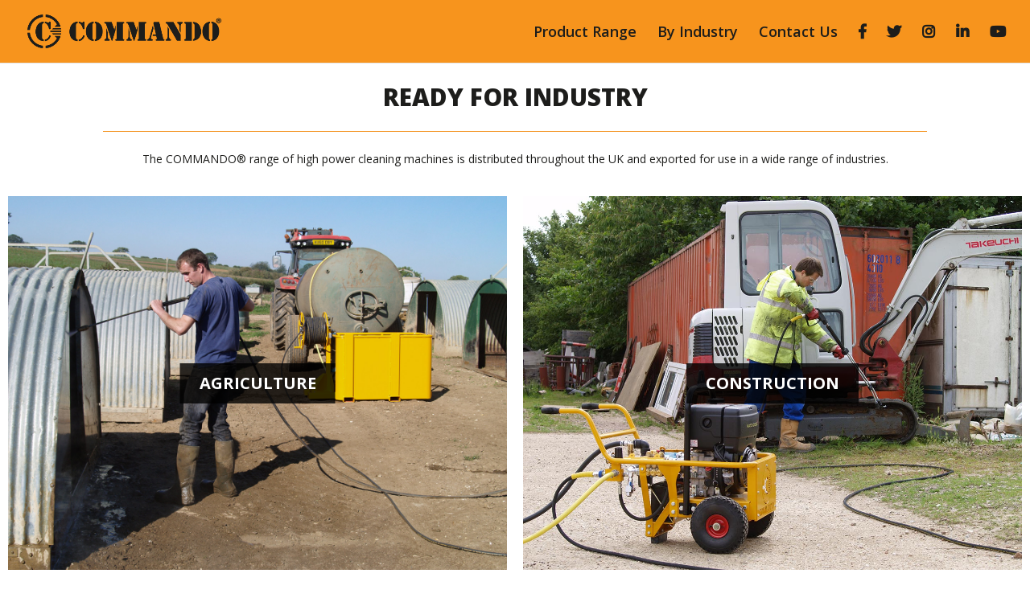

--- FILE ---
content_type: text/html; charset=UTF-8
request_url: https://commandoequip.co.uk/index.php/by-industry/
body_size: 10427
content:
<!DOCTYPE html>
<html lang="en-US">
<head>
	<meta charset="UTF-8" />
<meta name="description" content="The COMMANDO® range of high power cleaning machines is distributed throughout the UK and exported for use in a wide range of industries." /><meta http-equiv="X-UA-Compatible" content="IE=edge">
	<link rel="pingback" href="https://commandoequip.co.uk/xmlrpc.php" />

	<script type="text/javascript">
		document.documentElement.className = 'js';
	</script>

	<script>var et_site_url='https://commandoequip.co.uk';var et_post_id='1221';function et_core_page_resource_fallback(a,b){"undefined"===typeof b&&(b=a.sheet.cssRules&&0===a.sheet.cssRules.length);b&&(a.onerror=null,a.onload=null,a.href?a.href=et_site_url+"/?et_core_page_resource="+a.id+et_post_id:a.src&&(a.src=et_site_url+"/?et_core_page_resource="+a.id+et_post_id))}
</script><title>By Industry | Commando®  High Pressure Cleaning Machines</title>
<meta name='robots' content='max-image-preview:large' />

<!-- Google Tag Manager for WordPress by gtm4wp.com -->
<script data-cfasync="false" data-pagespeed-no-defer>
	var gtm4wp_datalayer_name = "dataLayer";
	var dataLayer = dataLayer || [];
</script>
<!-- End Google Tag Manager for WordPress by gtm4wp.com --><link rel='dns-prefetch' href='//www.google.com' />
<link rel='dns-prefetch' href='//fonts.googleapis.com' />
<link rel="alternate" type="application/rss+xml" title="Commando®  High Pressure Cleaning Machines &raquo; Feed" href="https://commandoequip.co.uk/index.php/feed/" />
<link rel="alternate" type="application/rss+xml" title="Commando®  High Pressure Cleaning Machines &raquo; Comments Feed" href="https://commandoequip.co.uk/index.php/comments/feed/" />
<script type="text/javascript">
window._wpemojiSettings = {"baseUrl":"https:\/\/s.w.org\/images\/core\/emoji\/14.0.0\/72x72\/","ext":".png","svgUrl":"https:\/\/s.w.org\/images\/core\/emoji\/14.0.0\/svg\/","svgExt":".svg","source":{"concatemoji":"https:\/\/commandoequip.co.uk\/wp-includes\/js\/wp-emoji-release.min.js?ver=6.2.8"}};
/*! This file is auto-generated */
!function(e,a,t){var n,r,o,i=a.createElement("canvas"),p=i.getContext&&i.getContext("2d");function s(e,t){p.clearRect(0,0,i.width,i.height),p.fillText(e,0,0);e=i.toDataURL();return p.clearRect(0,0,i.width,i.height),p.fillText(t,0,0),e===i.toDataURL()}function c(e){var t=a.createElement("script");t.src=e,t.defer=t.type="text/javascript",a.getElementsByTagName("head")[0].appendChild(t)}for(o=Array("flag","emoji"),t.supports={everything:!0,everythingExceptFlag:!0},r=0;r<o.length;r++)t.supports[o[r]]=function(e){if(p&&p.fillText)switch(p.textBaseline="top",p.font="600 32px Arial",e){case"flag":return s("\ud83c\udff3\ufe0f\u200d\u26a7\ufe0f","\ud83c\udff3\ufe0f\u200b\u26a7\ufe0f")?!1:!s("\ud83c\uddfa\ud83c\uddf3","\ud83c\uddfa\u200b\ud83c\uddf3")&&!s("\ud83c\udff4\udb40\udc67\udb40\udc62\udb40\udc65\udb40\udc6e\udb40\udc67\udb40\udc7f","\ud83c\udff4\u200b\udb40\udc67\u200b\udb40\udc62\u200b\udb40\udc65\u200b\udb40\udc6e\u200b\udb40\udc67\u200b\udb40\udc7f");case"emoji":return!s("\ud83e\udef1\ud83c\udffb\u200d\ud83e\udef2\ud83c\udfff","\ud83e\udef1\ud83c\udffb\u200b\ud83e\udef2\ud83c\udfff")}return!1}(o[r]),t.supports.everything=t.supports.everything&&t.supports[o[r]],"flag"!==o[r]&&(t.supports.everythingExceptFlag=t.supports.everythingExceptFlag&&t.supports[o[r]]);t.supports.everythingExceptFlag=t.supports.everythingExceptFlag&&!t.supports.flag,t.DOMReady=!1,t.readyCallback=function(){t.DOMReady=!0},t.supports.everything||(n=function(){t.readyCallback()},a.addEventListener?(a.addEventListener("DOMContentLoaded",n,!1),e.addEventListener("load",n,!1)):(e.attachEvent("onload",n),a.attachEvent("onreadystatechange",function(){"complete"===a.readyState&&t.readyCallback()})),(e=t.source||{}).concatemoji?c(e.concatemoji):e.wpemoji&&e.twemoji&&(c(e.twemoji),c(e.wpemoji)))}(window,document,window._wpemojiSettings);
</script>
<meta content="Divi v.4.5.3" name="generator"/><style type="text/css">
img.wp-smiley,
img.emoji {
	display: inline !important;
	border: none !important;
	box-shadow: none !important;
	height: 1em !important;
	width: 1em !important;
	margin: 0 0.07em !important;
	vertical-align: -0.1em !important;
	background: none !important;
	padding: 0 !important;
}
</style>
	<link rel='stylesheet' id='wp-block-library-css' href='https://commandoequip.co.uk/wp-includes/css/dist/block-library/style.min.css?ver=6.2.8' type='text/css' media='all' />
<link rel='stylesheet' id='classic-theme-styles-css' href='https://commandoequip.co.uk/wp-includes/css/classic-themes.min.css?ver=6.2.8' type='text/css' media='all' />
<style id='global-styles-inline-css' type='text/css'>
body{--wp--preset--color--black: #000000;--wp--preset--color--cyan-bluish-gray: #abb8c3;--wp--preset--color--white: #ffffff;--wp--preset--color--pale-pink: #f78da7;--wp--preset--color--vivid-red: #cf2e2e;--wp--preset--color--luminous-vivid-orange: #ff6900;--wp--preset--color--luminous-vivid-amber: #fcb900;--wp--preset--color--light-green-cyan: #7bdcb5;--wp--preset--color--vivid-green-cyan: #00d084;--wp--preset--color--pale-cyan-blue: #8ed1fc;--wp--preset--color--vivid-cyan-blue: #0693e3;--wp--preset--color--vivid-purple: #9b51e0;--wp--preset--gradient--vivid-cyan-blue-to-vivid-purple: linear-gradient(135deg,rgba(6,147,227,1) 0%,rgb(155,81,224) 100%);--wp--preset--gradient--light-green-cyan-to-vivid-green-cyan: linear-gradient(135deg,rgb(122,220,180) 0%,rgb(0,208,130) 100%);--wp--preset--gradient--luminous-vivid-amber-to-luminous-vivid-orange: linear-gradient(135deg,rgba(252,185,0,1) 0%,rgba(255,105,0,1) 100%);--wp--preset--gradient--luminous-vivid-orange-to-vivid-red: linear-gradient(135deg,rgba(255,105,0,1) 0%,rgb(207,46,46) 100%);--wp--preset--gradient--very-light-gray-to-cyan-bluish-gray: linear-gradient(135deg,rgb(238,238,238) 0%,rgb(169,184,195) 100%);--wp--preset--gradient--cool-to-warm-spectrum: linear-gradient(135deg,rgb(74,234,220) 0%,rgb(151,120,209) 20%,rgb(207,42,186) 40%,rgb(238,44,130) 60%,rgb(251,105,98) 80%,rgb(254,248,76) 100%);--wp--preset--gradient--blush-light-purple: linear-gradient(135deg,rgb(255,206,236) 0%,rgb(152,150,240) 100%);--wp--preset--gradient--blush-bordeaux: linear-gradient(135deg,rgb(254,205,165) 0%,rgb(254,45,45) 50%,rgb(107,0,62) 100%);--wp--preset--gradient--luminous-dusk: linear-gradient(135deg,rgb(255,203,112) 0%,rgb(199,81,192) 50%,rgb(65,88,208) 100%);--wp--preset--gradient--pale-ocean: linear-gradient(135deg,rgb(255,245,203) 0%,rgb(182,227,212) 50%,rgb(51,167,181) 100%);--wp--preset--gradient--electric-grass: linear-gradient(135deg,rgb(202,248,128) 0%,rgb(113,206,126) 100%);--wp--preset--gradient--midnight: linear-gradient(135deg,rgb(2,3,129) 0%,rgb(40,116,252) 100%);--wp--preset--duotone--dark-grayscale: url('#wp-duotone-dark-grayscale');--wp--preset--duotone--grayscale: url('#wp-duotone-grayscale');--wp--preset--duotone--purple-yellow: url('#wp-duotone-purple-yellow');--wp--preset--duotone--blue-red: url('#wp-duotone-blue-red');--wp--preset--duotone--midnight: url('#wp-duotone-midnight');--wp--preset--duotone--magenta-yellow: url('#wp-duotone-magenta-yellow');--wp--preset--duotone--purple-green: url('#wp-duotone-purple-green');--wp--preset--duotone--blue-orange: url('#wp-duotone-blue-orange');--wp--preset--font-size--small: 13px;--wp--preset--font-size--medium: 20px;--wp--preset--font-size--large: 36px;--wp--preset--font-size--x-large: 42px;--wp--preset--spacing--20: 0.44rem;--wp--preset--spacing--30: 0.67rem;--wp--preset--spacing--40: 1rem;--wp--preset--spacing--50: 1.5rem;--wp--preset--spacing--60: 2.25rem;--wp--preset--spacing--70: 3.38rem;--wp--preset--spacing--80: 5.06rem;--wp--preset--shadow--natural: 6px 6px 9px rgba(0, 0, 0, 0.2);--wp--preset--shadow--deep: 12px 12px 50px rgba(0, 0, 0, 0.4);--wp--preset--shadow--sharp: 6px 6px 0px rgba(0, 0, 0, 0.2);--wp--preset--shadow--outlined: 6px 6px 0px -3px rgba(255, 255, 255, 1), 6px 6px rgba(0, 0, 0, 1);--wp--preset--shadow--crisp: 6px 6px 0px rgba(0, 0, 0, 1);}:where(.is-layout-flex){gap: 0.5em;}body .is-layout-flow > .alignleft{float: left;margin-inline-start: 0;margin-inline-end: 2em;}body .is-layout-flow > .alignright{float: right;margin-inline-start: 2em;margin-inline-end: 0;}body .is-layout-flow > .aligncenter{margin-left: auto !important;margin-right: auto !important;}body .is-layout-constrained > .alignleft{float: left;margin-inline-start: 0;margin-inline-end: 2em;}body .is-layout-constrained > .alignright{float: right;margin-inline-start: 2em;margin-inline-end: 0;}body .is-layout-constrained > .aligncenter{margin-left: auto !important;margin-right: auto !important;}body .is-layout-constrained > :where(:not(.alignleft):not(.alignright):not(.alignfull)){max-width: var(--wp--style--global--content-size);margin-left: auto !important;margin-right: auto !important;}body .is-layout-constrained > .alignwide{max-width: var(--wp--style--global--wide-size);}body .is-layout-flex{display: flex;}body .is-layout-flex{flex-wrap: wrap;align-items: center;}body .is-layout-flex > *{margin: 0;}:where(.wp-block-columns.is-layout-flex){gap: 2em;}.has-black-color{color: var(--wp--preset--color--black) !important;}.has-cyan-bluish-gray-color{color: var(--wp--preset--color--cyan-bluish-gray) !important;}.has-white-color{color: var(--wp--preset--color--white) !important;}.has-pale-pink-color{color: var(--wp--preset--color--pale-pink) !important;}.has-vivid-red-color{color: var(--wp--preset--color--vivid-red) !important;}.has-luminous-vivid-orange-color{color: var(--wp--preset--color--luminous-vivid-orange) !important;}.has-luminous-vivid-amber-color{color: var(--wp--preset--color--luminous-vivid-amber) !important;}.has-light-green-cyan-color{color: var(--wp--preset--color--light-green-cyan) !important;}.has-vivid-green-cyan-color{color: var(--wp--preset--color--vivid-green-cyan) !important;}.has-pale-cyan-blue-color{color: var(--wp--preset--color--pale-cyan-blue) !important;}.has-vivid-cyan-blue-color{color: var(--wp--preset--color--vivid-cyan-blue) !important;}.has-vivid-purple-color{color: var(--wp--preset--color--vivid-purple) !important;}.has-black-background-color{background-color: var(--wp--preset--color--black) !important;}.has-cyan-bluish-gray-background-color{background-color: var(--wp--preset--color--cyan-bluish-gray) !important;}.has-white-background-color{background-color: var(--wp--preset--color--white) !important;}.has-pale-pink-background-color{background-color: var(--wp--preset--color--pale-pink) !important;}.has-vivid-red-background-color{background-color: var(--wp--preset--color--vivid-red) !important;}.has-luminous-vivid-orange-background-color{background-color: var(--wp--preset--color--luminous-vivid-orange) !important;}.has-luminous-vivid-amber-background-color{background-color: var(--wp--preset--color--luminous-vivid-amber) !important;}.has-light-green-cyan-background-color{background-color: var(--wp--preset--color--light-green-cyan) !important;}.has-vivid-green-cyan-background-color{background-color: var(--wp--preset--color--vivid-green-cyan) !important;}.has-pale-cyan-blue-background-color{background-color: var(--wp--preset--color--pale-cyan-blue) !important;}.has-vivid-cyan-blue-background-color{background-color: var(--wp--preset--color--vivid-cyan-blue) !important;}.has-vivid-purple-background-color{background-color: var(--wp--preset--color--vivid-purple) !important;}.has-black-border-color{border-color: var(--wp--preset--color--black) !important;}.has-cyan-bluish-gray-border-color{border-color: var(--wp--preset--color--cyan-bluish-gray) !important;}.has-white-border-color{border-color: var(--wp--preset--color--white) !important;}.has-pale-pink-border-color{border-color: var(--wp--preset--color--pale-pink) !important;}.has-vivid-red-border-color{border-color: var(--wp--preset--color--vivid-red) !important;}.has-luminous-vivid-orange-border-color{border-color: var(--wp--preset--color--luminous-vivid-orange) !important;}.has-luminous-vivid-amber-border-color{border-color: var(--wp--preset--color--luminous-vivid-amber) !important;}.has-light-green-cyan-border-color{border-color: var(--wp--preset--color--light-green-cyan) !important;}.has-vivid-green-cyan-border-color{border-color: var(--wp--preset--color--vivid-green-cyan) !important;}.has-pale-cyan-blue-border-color{border-color: var(--wp--preset--color--pale-cyan-blue) !important;}.has-vivid-cyan-blue-border-color{border-color: var(--wp--preset--color--vivid-cyan-blue) !important;}.has-vivid-purple-border-color{border-color: var(--wp--preset--color--vivid-purple) !important;}.has-vivid-cyan-blue-to-vivid-purple-gradient-background{background: var(--wp--preset--gradient--vivid-cyan-blue-to-vivid-purple) !important;}.has-light-green-cyan-to-vivid-green-cyan-gradient-background{background: var(--wp--preset--gradient--light-green-cyan-to-vivid-green-cyan) !important;}.has-luminous-vivid-amber-to-luminous-vivid-orange-gradient-background{background: var(--wp--preset--gradient--luminous-vivid-amber-to-luminous-vivid-orange) !important;}.has-luminous-vivid-orange-to-vivid-red-gradient-background{background: var(--wp--preset--gradient--luminous-vivid-orange-to-vivid-red) !important;}.has-very-light-gray-to-cyan-bluish-gray-gradient-background{background: var(--wp--preset--gradient--very-light-gray-to-cyan-bluish-gray) !important;}.has-cool-to-warm-spectrum-gradient-background{background: var(--wp--preset--gradient--cool-to-warm-spectrum) !important;}.has-blush-light-purple-gradient-background{background: var(--wp--preset--gradient--blush-light-purple) !important;}.has-blush-bordeaux-gradient-background{background: var(--wp--preset--gradient--blush-bordeaux) !important;}.has-luminous-dusk-gradient-background{background: var(--wp--preset--gradient--luminous-dusk) !important;}.has-pale-ocean-gradient-background{background: var(--wp--preset--gradient--pale-ocean) !important;}.has-electric-grass-gradient-background{background: var(--wp--preset--gradient--electric-grass) !important;}.has-midnight-gradient-background{background: var(--wp--preset--gradient--midnight) !important;}.has-small-font-size{font-size: var(--wp--preset--font-size--small) !important;}.has-medium-font-size{font-size: var(--wp--preset--font-size--medium) !important;}.has-large-font-size{font-size: var(--wp--preset--font-size--large) !important;}.has-x-large-font-size{font-size: var(--wp--preset--font-size--x-large) !important;}
.wp-block-navigation a:where(:not(.wp-element-button)){color: inherit;}
:where(.wp-block-columns.is-layout-flex){gap: 2em;}
.wp-block-pullquote{font-size: 1.5em;line-height: 1.6;}
</style>
<link rel='stylesheet' id='divi-fonts-css' href='https://fonts.googleapis.com/css?family=Open+Sans:300italic,400italic,600italic,700italic,800italic,400,300,600,700,800&#038;subset=latin,latin-ext&#038;display=swap' type='text/css' media='all' />
<link rel='stylesheet' id='divi-style-css' href='https://commandoequip.co.uk/wp-content/themes/Divi/style.css?ver=4.5.3' type='text/css' media='all' />
<link rel='stylesheet' id='divi-image-hotspot-styles-css' href='https://commandoequip.co.uk/wp-content/plugins/divi-image-hotspot/styles/style.min.css?ver=1.0.0' type='text/css' media='all' />
<link rel='stylesheet' id='dashicons-css' href='https://commandoequip.co.uk/wp-includes/css/dashicons.min.css?ver=6.2.8' type='text/css' media='all' />
<script type='text/javascript' src='https://commandoequip.co.uk/wp-includes/js/jquery/jquery.min.js?ver=3.6.4' id='jquery-core-js'></script>
<script type='text/javascript' src='https://commandoequip.co.uk/wp-includes/js/jquery/jquery-migrate.min.js?ver=3.4.0' id='jquery-migrate-js'></script>
<script type='text/javascript' src='https://www.google.com/recaptcha/api.js?render=6Lf1vKIlAAAAAPIRaJJkUOytZNwZG7hHGja_V-k7&#038;ver=6.2.8' id='recaptcha-v3-js'></script>
<script type='text/javascript' src='https://commandoequip.co.uk/wp-content/themes/Divi/core/admin/js/es6-promise.auto.min.js?ver=6.2.8' id='es6-promise-js'></script>
<script type='text/javascript' id='et-core-api-spam-recaptcha-js-extra'>
/* <![CDATA[ */
var et_core_api_spam_recaptcha = {"site_key":"6Lf1vKIlAAAAAPIRaJJkUOytZNwZG7hHGja_V-k7","page_action":{"action":"by_industry"}};
/* ]]> */
</script>
<script type='text/javascript' src='https://commandoequip.co.uk/wp-content/themes/Divi/core/admin/js/recaptcha.js?ver=6.2.8' id='et-core-api-spam-recaptcha-js'></script>
<link rel="https://api.w.org/" href="https://commandoequip.co.uk/index.php/wp-json/" /><link rel="alternate" type="application/json" href="https://commandoequip.co.uk/index.php/wp-json/wp/v2/pages/1221" /><link rel="EditURI" type="application/rsd+xml" title="RSD" href="https://commandoequip.co.uk/xmlrpc.php?rsd" />
<link rel="wlwmanifest" type="application/wlwmanifest+xml" href="https://commandoequip.co.uk/wp-includes/wlwmanifest.xml" />
<meta name="generator" content="WordPress 6.2.8" />
<link rel="canonical" href="https://commandoequip.co.uk/index.php/by-industry/" />
<link rel='shortlink' href='https://commandoequip.co.uk/?p=1221' />
<link rel="alternate" type="application/json+oembed" href="https://commandoequip.co.uk/index.php/wp-json/oembed/1.0/embed?url=https%3A%2F%2Fcommandoequip.co.uk%2Findex.php%2Fby-industry%2F" />
<link rel="alternate" type="text/xml+oembed" href="https://commandoequip.co.uk/index.php/wp-json/oembed/1.0/embed?url=https%3A%2F%2Fcommandoequip.co.uk%2Findex.php%2Fby-industry%2F&#038;format=xml" />

<!-- Google Tag Manager for WordPress by gtm4wp.com -->
<!-- GTM Container placement set to footer -->
<script data-cfasync="false" data-pagespeed-no-defer>
	var dataLayer_content = {"pagePostType":"page","pagePostType2":"single-page","pagePostAuthor":"commando_admin"};
	dataLayer.push( dataLayer_content );
</script>
<script data-cfasync="false">
(function(w,d,s,l,i){w[l]=w[l]||[];w[l].push({'gtm.start':
new Date().getTime(),event:'gtm.js'});var f=d.getElementsByTagName(s)[0],
j=d.createElement(s),dl=l!='dataLayer'?'&l='+l:'';j.async=true;j.src=
'//www.googletagmanager.com/gtm.js?id='+i+dl;f.parentNode.insertBefore(j,f);
})(window,document,'script','dataLayer','GTM-W4K989TX');
</script>
<!-- End Google Tag Manager for WordPress by gtm4wp.com -->
		<script>
		(function(h,o,t,j,a,r){
			h.hj=h.hj||function(){(h.hj.q=h.hj.q||[]).push(arguments)};
			h._hjSettings={hjid:1992986,hjsv:5};
			a=o.getElementsByTagName('head')[0];
			r=o.createElement('script');r.async=1;
			r.src=t+h._hjSettings.hjid+j+h._hjSettings.hjsv;
			a.appendChild(r);
		})(window,document,'//static.hotjar.com/c/hotjar-','.js?sv=');
		</script>
		<meta name="viewport" content="width=device-width, initial-scale=1.0, maximum-scale=1.0, user-scalable=0" /><style type="text/css" id="custom-background-css">
body.custom-background { background-color: #ffffff; }
</style>
	<link rel="stylesheet" href="https://use.fontawesome.com/releases/v5.7.2/css/all.css" integrity="sha384-fnmOCqbTlWIlj8LyTjo7mOUStjsKC4pOpQbqyi7RrhN7udi9RwhKkMHpvLbHG9Sr" crossorigin="anonymous">
<!-- Global site tag (gtag.js) - Google Ads: 1024690910 -->
<script async src="https://www.googletagmanager.com/gtag/js?id=AW-1024690910"></script>
<script>
  window.dataLayer = window.dataLayer || [];
  function gtag(){dataLayer.push(arguments);}
  gtag('js', new Date());

  gtag('config', 'AW-1024690910');
</script>
<link rel="icon" href="https://commandoequip.co.uk/wp-content/uploads/2019/02/cropped-commando-c-32x32.png" sizes="32x32" />
<link rel="icon" href="https://commandoequip.co.uk/wp-content/uploads/2019/02/cropped-commando-c-192x192.png" sizes="192x192" />
<link rel="apple-touch-icon" href="https://commandoequip.co.uk/wp-content/uploads/2019/02/cropped-commando-c-180x180.png" />
<meta name="msapplication-TileImage" content="https://commandoequip.co.uk/wp-content/uploads/2019/02/cropped-commando-c-270x270.png" />
<link rel="stylesheet" id="et-divi-customizer-global-cached-inline-styles" href="https://commandoequip.co.uk/wp-content/et-cache/global/et-divi-customizer-global-17664996040793.min.css" onerror="et_core_page_resource_fallback(this, true)" onload="et_core_page_resource_fallback(this)" />	<!-- Google tag (gtag.js) -->
<script async src="https://www.googletagmanager.com/gtag/js?id=G-MJ7QYNP091"></script>
<script>
  window.dataLayer = window.dataLayer || [];
  function gtag(){dataLayer.push(arguments);}
  gtag('js', new Date());

  gtag('config', 'G-MJ7QYNP091');
</script> 
<!-- Google tag (gtag.js) -->
<script async src="https://www.googletagmanager.com/gtag/js?id=AW-1024690910"></script>
<script>
  window.dataLayer = window.dataLayer || [];
  function gtag(){dataLayer.push(arguments);}
  gtag('js', new Date());

  gtag('config', 'AW-1024690910');
</script>
<script>
  gtag('config', 'AW-1024690910/EGV8CMvs86IZEN6VzugD', {
    'phone_conversion_number': '01603 603810'
  });
</script>

</head>
<body class="page-template-default page page-id-1221 custom-background et_pb_button_helper_class et_fullwidth_nav et_fixed_nav et_show_nav et_primary_nav_dropdown_animation_fade et_secondary_nav_dropdown_animation_flip et_header_style_left et_pb_footer_columns3 et_cover_background et_pb_gutter osx et_pb_gutters1 et_pb_pagebuilder_layout et_no_sidebar et_divi_theme et-db et_minified_js et_minified_css">
	<div id="page-container">

	
	
			<header id="main-header" data-height-onload="60">
			<div class="container clearfix et_menu_container">
							<div class="logo_container">
					<span class="logo_helper"></span>
					<a href="https://commandoequip.co.uk/">
						<img src="https://commandoequip.co.uk/wp-content/uploads/2019/02/commando-logo.png" alt="Commando®  High Pressure Cleaning Machines" id="logo" data-height-percentage="54" />
					</a>
				</div>
							<div id="et-top-navigation" data-height="60" data-fixed-height="40">
											<nav id="top-menu-nav">
						<ul id="top-menu" class="nav"><li id="menu-item-1023" class="menu-item menu-item-type-post_type menu-item-object-page menu-item-1023"><a href="https://commandoequip.co.uk/index.php/product-range/">Product Range</a></li>
<li id="menu-item-1228" class="menu-item menu-item-type-post_type menu-item-object-page current-menu-item page_item page-item-1221 current_page_item menu-item-1228"><a href="https://commandoequip.co.uk/index.php/by-industry/" aria-current="page">By Industry</a></li>
<li id="menu-item-648" class="menu-item menu-item-type-post_type menu-item-object-page menu-item-648"><a href="https://commandoequip.co.uk/index.php/contact-us/">Contact Us</a></li>
<li id="menu-item-130" class="menu-item menu-item-type-custom menu-item-object-custom menu-item-130"><a target="_blank" rel="noopener" href="https://www.facebook.com/commhighpressurecleaning/"><i class="fab fa-facebook-f"></i></a></li>
<li id="menu-item-132" class="menu-item menu-item-type-custom menu-item-object-custom menu-item-132"><a target="_blank" rel="noopener" href="https://twitter.com/Commandoequip"><i class="fab fa-twitter"></i></a></li>
<li id="menu-item-129" class="menu-item menu-item-type-custom menu-item-object-custom menu-item-129"><a target="_blank" rel="noopener" href="https://www.instagram.com/commandoequip/"><i class="fab fa-instagram"></i></a></li>
<li id="menu-item-135" class="menu-item menu-item-type-custom menu-item-object-custom menu-item-135"><a target="_blank" rel="noopener" href="https://www.linkedin.com/company/commandoequip/"><i class="fab fa-linkedin-in"></i></a></li>
<li id="menu-item-549" class="menu-item menu-item-type-custom menu-item-object-custom menu-item-549"><a target="_blank" rel="noopener" href="https://www.youtube.com/user/CommandoEquip"><i class="fab fa-youtube"></i></a></li>
</ul>						</nav>
					
					
					
					
					<div id="et_mobile_nav_menu">
				<div class="mobile_nav closed">
					<span class="select_page">Select Page</span>
					<span class="mobile_menu_bar mobile_menu_bar_toggle"></span>
				</div>
			</div>				</div> <!-- #et-top-navigation -->
			</div> <!-- .container -->
			<div class="et_search_outer">
				<div class="container et_search_form_container">
					<form role="search" method="get" class="et-search-form" action="https://commandoequip.co.uk/">
					<input type="search" class="et-search-field" placeholder="Search &hellip;" value="" name="s" title="Search for:" />					</form>
					<span class="et_close_search_field"></span>
				</div>
			</div>
		</header> <!-- #main-header -->
			<div id="et-main-area">
	
<div id="main-content">


			
				<article id="post-1221" class="post-1221 page type-page status-publish hentry">

				
					<div class="entry-content">
					<div id="et-boc" class="et-boc">
			
		<div class="et-l et-l--post">
			<div class="et_builder_inner_content et_pb_gutters3">
		<div class="et_pb_section et_pb_section_0 et_section_regular" >
				
				
				
				
					<div class="et_pb_row et_pb_row_0">
				<div class="et_pb_column et_pb_column_4_4 et_pb_column_0  et_pb_css_mix_blend_mode_passthrough et-last-child">
				
				
				<div class="et_pb_module et_pb_text et_pb_text_0  et_pb_text_align_left et_pb_bg_layout_light">
				
				
				<div class="et_pb_text_inner"><h1>READY FOR INDUSTRY</h1></div>
			</div> <!-- .et_pb_text --><div class="et_pb_module et_pb_divider et_pb_divider_0 et_pb_divider_position_ et_pb_space"><div class="et_pb_divider_internal"></div></div><div class="et_pb_module et_pb_text et_pb_text_1  et_pb_text_align_center et_pb_bg_layout_light">
				
				
				<div class="et_pb_text_inner"><p>The COMMANDO® range of high power cleaning machines is distributed throughout the UK and exported for use in a wide range of industries.</p></div>
			</div> <!-- .et_pb_text -->
			</div> <!-- .et_pb_column -->
				
				
			</div> <!-- .et_pb_row -->
				
				
			</div> <!-- .et_pb_section --><div class="et_pb_section et_pb_section_2 et_section_regular" >
				
				
				
				
					<div class="et_pb_row et_pb_row_1 et_pb_row_fullwidth">
				<div class="et_pb_column et_pb_column_1_2 et_pb_column_1  et_pb_css_mix_blend_mode_passthrough">
				
				
				<div class="et_pb_module et_pb_image et_pb_image_0 pa-button-over-image-agriculture">
				
				
				<a href="https://commandoequip.co.uk/index.php/agriculture/"><span class="et_pb_image_wrap "><img src="https://commandoequip.co.uk/wp-content/uploads/2020/04/industry-agriculture.jpg" alt="Pressure Washers for use in Agriculture" title="" srcset="https://commandoequip.co.uk/wp-content/uploads/2020/04/industry-agriculture.jpg 1400w, https://commandoequip.co.uk/wp-content/uploads/2020/04/industry-agriculture-300x225.jpg 300w, https://commandoequip.co.uk/wp-content/uploads/2020/04/industry-agriculture-768x576.jpg 768w, https://commandoequip.co.uk/wp-content/uploads/2020/04/industry-agriculture-1024x768.jpg 1024w, https://commandoequip.co.uk/wp-content/uploads/2020/04/industry-agriculture-510x382.jpg 510w, https://commandoequip.co.uk/wp-content/uploads/2020/04/industry-agriculture-1080x810.jpg 1080w" sizes="(max-width: 1400px) 100vw, 1400px" /></span></a>
			</div>
			</div> <!-- .et_pb_column --><div class="et_pb_column et_pb_column_1_2 et_pb_column_2  et_pb_css_mix_blend_mode_passthrough et-last-child">
				
				
				<div class="et_pb_module et_pb_image et_pb_image_1 pa-button-over-image-construction">
				
				
				<a href="https://commandoequip.co.uk/index.php/construction/"><span class="et_pb_image_wrap "><img src="https://commandoequip.co.uk/wp-content/uploads/2019/03/about-us-03.jpg" alt="Pressure Washers for use in Construction" title="" srcset="https://commandoequip.co.uk/wp-content/uploads/2019/03/about-us-03.jpg 1200w, https://commandoequip.co.uk/wp-content/uploads/2019/03/about-us-03-300x225.jpg 300w, https://commandoequip.co.uk/wp-content/uploads/2019/03/about-us-03-768x576.jpg 768w, https://commandoequip.co.uk/wp-content/uploads/2019/03/about-us-03-1024x768.jpg 1024w, https://commandoequip.co.uk/wp-content/uploads/2019/03/about-us-03-510x382.jpg 510w, https://commandoequip.co.uk/wp-content/uploads/2019/03/about-us-03-1080x810.jpg 1080w" sizes="(max-width: 1200px) 100vw, 1200px" /></span></a>
			</div>
			</div> <!-- .et_pb_column -->
				
				
			</div> <!-- .et_pb_row --><div class="et_pb_row et_pb_row_2 et_pb_row_fullwidth">
				<div class="et_pb_column et_pb_column_1_2 et_pb_column_3  et_pb_css_mix_blend_mode_passthrough">
				
				
				<div class="et_pb_module et_pb_image et_pb_image_2 pa-button-over-image-waste">
				
				
				<a href="https://commandoequip.co.uk/index.php/waste-management/"><span class="et_pb_image_wrap "><img src="https://commandoequip.co.uk/wp-content/uploads/2020/03/waste-management.jpg" alt="Pressure Washers for use in Waste Management" title="" srcset="https://commandoequip.co.uk/wp-content/uploads/2020/03/waste-management.jpg 1200w, https://commandoequip.co.uk/wp-content/uploads/2020/03/waste-management-300x225.jpg 300w, https://commandoequip.co.uk/wp-content/uploads/2020/03/waste-management-768x576.jpg 768w, https://commandoequip.co.uk/wp-content/uploads/2020/03/waste-management-1024x768.jpg 1024w, https://commandoequip.co.uk/wp-content/uploads/2020/03/waste-management-510x382.jpg 510w, https://commandoequip.co.uk/wp-content/uploads/2020/03/waste-management-1080x810.jpg 1080w" sizes="(max-width: 1200px) 100vw, 1200px" /></span></a>
			</div>
			</div> <!-- .et_pb_column --><div class="et_pb_column et_pb_column_1_4 et_pb_column_4  et_pb_css_mix_blend_mode_passthrough">
				
				
				<div class="et_pb_module et_pb_image et_pb_image_3 pa-button-over-image-horticulture">
				
				
				<a href="https://commandoequip.co.uk/index.php/horticulture/"><span class="et_pb_image_wrap "><img src="https://commandoequip.co.uk/wp-content/uploads/2019/04/model-traywasher-gallery-01.jpg" alt="Pressure Washers for use in Horticulture" title="" srcset="https://commandoequip.co.uk/wp-content/uploads/2019/04/model-traywasher-gallery-01.jpg 1200w, https://commandoequip.co.uk/wp-content/uploads/2019/04/model-traywasher-gallery-01-300x225.jpg 300w, https://commandoequip.co.uk/wp-content/uploads/2019/04/model-traywasher-gallery-01-768x576.jpg 768w, https://commandoequip.co.uk/wp-content/uploads/2019/04/model-traywasher-gallery-01-1024x768.jpg 1024w, https://commandoequip.co.uk/wp-content/uploads/2019/04/model-traywasher-gallery-01-510x382.jpg 510w, https://commandoequip.co.uk/wp-content/uploads/2019/04/model-traywasher-gallery-01-1080x810.jpg 1080w" sizes="(max-width: 1200px) 100vw, 1200px" /></span></a>
			</div><div class="et_pb_module et_pb_image et_pb_image_4 pa-button-over-image-facilities">
				
				
				<a href="https://commandoequip.co.uk/index.php/facilities-management/"><span class="et_pb_image_wrap "><img src="https://commandoequip.co.uk/wp-content/uploads/2019/03/model-5000-gallery-01.jpg" alt="Pressure Washers for use in Facilities Management" title="" srcset="https://commandoequip.co.uk/wp-content/uploads/2019/03/model-5000-gallery-01.jpg 1200w, https://commandoequip.co.uk/wp-content/uploads/2019/03/model-5000-gallery-01-300x225.jpg 300w, https://commandoequip.co.uk/wp-content/uploads/2019/03/model-5000-gallery-01-768x576.jpg 768w, https://commandoequip.co.uk/wp-content/uploads/2019/03/model-5000-gallery-01-1024x768.jpg 1024w, https://commandoequip.co.uk/wp-content/uploads/2019/03/model-5000-gallery-01-510x382.jpg 510w, https://commandoequip.co.uk/wp-content/uploads/2019/03/model-5000-gallery-01-1080x810.jpg 1080w" sizes="(max-width: 1200px) 100vw, 1200px" /></span></a>
			</div>
			</div> <!-- .et_pb_column --><div class="et_pb_column et_pb_column_1_4 et_pb_column_5  et_pb_css_mix_blend_mode_passthrough et-last-child">
				
				
				<div class="et_pb_module et_pb_image et_pb_image_5 pa-button-over-image-energy">
				
				
				<a href="https://commandoequip.co.uk/index.php/energy-renewables/"><span class="et_pb_image_wrap "><img src="https://commandoequip.co.uk/wp-content/uploads/2020/03/energy.jpg" alt="Pressure Washers for use in Renewable Energy" title="" srcset="https://commandoequip.co.uk/wp-content/uploads/2020/03/energy.jpg 1200w, https://commandoequip.co.uk/wp-content/uploads/2020/03/energy-300x225.jpg 300w, https://commandoequip.co.uk/wp-content/uploads/2020/03/energy-768x576.jpg 768w, https://commandoequip.co.uk/wp-content/uploads/2020/03/energy-1024x768.jpg 1024w, https://commandoequip.co.uk/wp-content/uploads/2020/03/energy-510x382.jpg 510w, https://commandoequip.co.uk/wp-content/uploads/2020/03/energy-1080x810.jpg 1080w" sizes="(max-width: 1200px) 100vw, 1200px" /></span></a>
			</div><div class="et_pb_module et_pb_image et_pb_image_6 pa-button-over-image-event">
				
				
				<a href="https://commandoequip.co.uk/index.php/event-management/"><span class="et_pb_image_wrap "><img src="https://commandoequip.co.uk/wp-content/uploads/2020/03/event.jpg" alt="Pressure Washers for use in Event Management" title="" srcset="https://commandoequip.co.uk/wp-content/uploads/2020/03/event.jpg 1200w, https://commandoequip.co.uk/wp-content/uploads/2020/03/event-300x225.jpg 300w, https://commandoequip.co.uk/wp-content/uploads/2020/03/event-768x576.jpg 768w, https://commandoequip.co.uk/wp-content/uploads/2020/03/event-1024x768.jpg 1024w, https://commandoequip.co.uk/wp-content/uploads/2020/03/event-510x382.jpg 510w, https://commandoequip.co.uk/wp-content/uploads/2020/03/event-1080x810.jpg 1080w" sizes="(max-width: 1200px) 100vw, 1200px" /></span></a>
			</div>
			</div> <!-- .et_pb_column -->
				
				
			</div> <!-- .et_pb_row --><div class="et_pb_row et_pb_row_3 et_pb_row_fullwidth">
				<div class="et_pb_column et_pb_column_1_3 et_pb_column_6  et_pb_css_mix_blend_mode_passthrough et_pb_column_empty">
				
				
				
			</div> <!-- .et_pb_column --><div class="et_pb_column et_pb_column_1_3 et_pb_column_7  et_pb_css_mix_blend_mode_passthrough et_pb_column_empty">
				
				
				
			</div> <!-- .et_pb_column --><div class="et_pb_column et_pb_column_1_3 et_pb_column_8  et_pb_css_mix_blend_mode_passthrough et-last-child et_pb_column_empty">
				
				
				
			</div> <!-- .et_pb_column -->
				
				
			</div> <!-- .et_pb_row -->
				
				
			</div> <!-- .et_pb_section -->		</div><!-- .et_builder_inner_content -->
	</div><!-- .et-l -->
	
			
		</div><!-- #et-boc -->
							</div> <!-- .entry-content -->

				
				</article> <!-- .et_pb_post -->

			

</div> <!-- #main-content -->


			<footer id="main-footer">
				
<div class="container">
    <div id="footer-widgets" class="clearfix">
		<div class="footer-widget"><div id="text-3" class="fwidget et_pb_widget widget_text">			<div class="textwidget"><p><img decoding="async" loading="lazy" class="alignnone wp-image-78 size-full" src="https://commandoequip.co.uk/wp-content/uploads/2019/03/commando-logo-yellow.png" alt="Commercial Pressure Washers" width="300" height="53" srcset="https://commandoequip.co.uk/wp-content/uploads/2019/03/commando-logo-yellow.png 600w, https://commandoequip.co.uk/wp-content/uploads/2019/03/commando-logo-yellow-300x53.png 300w" sizes="(max-width: 300px) 100vw, 300px" /></p>
<p><strong>Part of:</strong><br />
Hugh Crane (Cleaning Equipment) Ltd<br />
South Walsham Road,<br />
Acle,<br />
Norwich,<br />
Norfolk,<br />
NR13 3ES</p>
<p><strong>[ E ]</strong> <a href="/cdn-cgi/l/email-protection#0370626f667043606c6e6e626d676c6672766a732d606c2d7668"><span class="__cf_email__" data-cfemail="ea998b868f99aa898587878b848e858f9b9f839ac48985c49f81">[email&#160;protected]</span></a><br />
<strong>[ T ]</strong> +44 (0) 1603 603 810</p>
<p>&nbsp;</p>
</div>
		</div> <!-- end .fwidget --><div id="media_image-3" class="fwidget et_pb_widget widget_media_image"><img width="124" height="70" src="https://commandoequip.co.uk/wp-content/uploads/2019/04/bab-logos-1.png" class="image wp-image-1026  attachment-full size-full" alt="British Assessment Bureau Approved" decoding="async" loading="lazy" style="max-width: 100%; height: auto;" /></div> <!-- end .fwidget --></div> <!-- end .footer-widget --><div class="footer-widget"><div id="nav_menu-2" class="fwidget et_pb_widget widget_nav_menu"><h4 class="title">INFORMATION</h4><div class="menu-footer-menu-container"><ul id="menu-footer-menu" class="menu"><li id="menu-item-261" class="menu-item menu-item-type-post_type menu-item-object-page menu-item-home menu-item-261"><a href="https://commandoequip.co.uk/">Home</a></li>
<li id="menu-item-647" class="menu-item menu-item-type-post_type menu-item-object-page menu-item-647"><a href="https://commandoequip.co.uk/index.php/contact-us/">Contact Us</a></li>
<li id="menu-item-974" class="menu-item menu-item-type-post_type menu-item-object-page menu-item-974"><a href="https://commandoequip.co.uk/index.php/agriculture/">INDUSTRY: Agriculture</a></li>
<li id="menu-item-973" class="menu-item menu-item-type-post_type menu-item-object-page menu-item-973"><a href="https://commandoequip.co.uk/index.php/construction/">INDUSTRY: Construction</a></li>
<li id="menu-item-1017" class="menu-item menu-item-type-post_type menu-item-object-page menu-item-1017"><a href="https://commandoequip.co.uk/index.php/energy-renewables/">INDUSTRY: Energy &#038; Renewables</a></li>
<li id="menu-item-1018" class="menu-item menu-item-type-post_type menu-item-object-page menu-item-1018"><a href="https://commandoequip.co.uk/index.php/event-management/">INDUSTRY: Event Management</a></li>
<li id="menu-item-970" class="menu-item menu-item-type-post_type menu-item-object-page menu-item-970"><a href="https://commandoequip.co.uk/index.php/facilities-management/">INDUSTRY: Facilities Management</a></li>
<li id="menu-item-1019" class="menu-item menu-item-type-post_type menu-item-object-page menu-item-1019"><a href="https://commandoequip.co.uk/index.php/horticulture/">INDUSTRY: Horticulture</a></li>
<li id="menu-item-969" class="menu-item menu-item-type-post_type menu-item-object-page menu-item-969"><a href="https://commandoequip.co.uk/index.php/waste-management/">INDUSTRY: Recycling &#038; Waste Management</a></li>
</ul></div></div> <!-- end .fwidget --></div> <!-- end .footer-widget --><div class="footer-widget"><div id="nav_menu-3" class="fwidget et_pb_widget widget_nav_menu"><h4 class="title">PRODUCT RANGE</h4><div class="menu-footer-menu-products-container"><ul id="menu-footer-menu-products" class="menu"><li id="menu-item-1024" class="menu-item menu-item-type-post_type menu-item-object-page menu-item-1024"><a href="https://commandoequip.co.uk/index.php/product-range/">Full Product Range</a></li>
<li id="menu-item-688" class="menu-item menu-item-type-post_type menu-item-object-page menu-item-688"><a href="https://commandoequip.co.uk/index.php/250-350-series-power-washer/">250/350 Series</a></li>
<li id="menu-item-559" class="menu-item menu-item-type-post_type menu-item-object-page menu-item-559"><a href="https://commandoequip.co.uk/index.php/500-series-power-washer/">500 Series</a></li>
<li id="menu-item-695" class="menu-item menu-item-type-post_type menu-item-object-page menu-item-695"><a href="https://commandoequip.co.uk/index.php/1000-series-power-washer/">1000 Series</a></li>
<li id="menu-item-716" class="menu-item menu-item-type-post_type menu-item-object-page menu-item-716"><a href="https://commandoequip.co.uk/index.php/2000-series-power-washer/">2000 Series</a></li>
<li id="menu-item-725" class="menu-item menu-item-type-post_type menu-item-object-page menu-item-725"><a href="https://commandoequip.co.uk/index.php/3000-series-power-washer/">3000 Series</a></li>
<li id="menu-item-735" class="menu-item menu-item-type-post_type menu-item-object-page menu-item-735"><a href="https://commandoequip.co.uk/index.php/4000-series-power-washer/">4000 Series</a></li>
<li id="menu-item-739" class="menu-item menu-item-type-post_type menu-item-object-page menu-item-739"><a href="https://commandoequip.co.uk/index.php/5000-series-power-washer/">5000 Series</a></li>
<li id="menu-item-1692" class="menu-item menu-item-type-post_type menu-item-object-page menu-item-1692"><a href="https://commandoequip.co.uk/index.php/7500-series/">7500 Series</a></li>
<li id="menu-item-788" class="menu-item menu-item-type-post_type menu-item-object-page menu-item-788"><a href="https://commandoequip.co.uk/index.php/rotawash-cleaning-system/">Rotawash</a></li>
<li id="menu-item-906" class="menu-item menu-item-type-post_type menu-item-object-page menu-item-906"><a href="https://commandoequip.co.uk/index.php/traywasher/">Traywash</a></li>
<li id="menu-item-1092" class="menu-item menu-item-type-post_type menu-item-object-page menu-item-1092"><a href="https://commandoequip.co.uk/index.php/es-series/">ES Series</a></li>
<li id="menu-item-1105" class="menu-item menu-item-type-post_type menu-item-object-page menu-item-1105"><a href="https://commandoequip.co.uk/index.php/ds-series/">DS Series</a></li>
<li id="menu-item-1693" class="menu-item menu-item-type-post_type menu-item-object-page menu-item-1693"><a href="https://commandoequip.co.uk/index.php/titan/">Titan</a></li>
<li id="menu-item-777" class="menu-item menu-item-type-post_type menu-item-object-page menu-item-777"><a href="https://commandoequip.co.uk/index.php/sentry-vehicle-disinfection-system/">Sentry</a></li>
</ul></div></div> <!-- end .fwidget --></div> <!-- end .footer-widget -->    </div> <!-- #footer-widgets -->
</div>    <!-- .container -->

		
				<div id="et-footer-nav">
					<div class="container">
						<ul id="menu-social-media" class="bottom-nav"><li id="menu-item-264" class="menu-item menu-item-type-custom menu-item-object-custom menu-item-264"><a target="_blank" rel="noopener" href="https://www.facebook.com/commhighpressurecleaning/"><i class="fab fa-facebook-f"></i></a></li>
<li id="menu-item-289" class="menu-item menu-item-type-custom menu-item-object-custom menu-item-289"><a target="_blank" rel="noopener" href="https://twitter.com/Commandoequip"><i class="fab fa-twitter"></i></a></li>
<li id="menu-item-290" class="menu-item menu-item-type-custom menu-item-object-custom menu-item-290"><a target="_blank" rel="noopener" href="https://www.instagram.com/commandoequip/"><i class="fab fa-instagram"></i></a></li>
<li id="menu-item-291" class="menu-item menu-item-type-custom menu-item-object-custom menu-item-291"><a target="_blank" rel="noopener" href="https://www.linkedin.com/company/commandoequip/"><i class="fab fa-linkedin-in"></i></a></li>
<li id="menu-item-550" class="menu-item menu-item-type-custom menu-item-object-custom menu-item-550"><a target="_blank" rel="noopener" href="https://www.youtube.com/user/CommandoEquip"><i class="fab fa-youtube"></i></a></li>
</ul>					</div>
				</div> <!-- #et-footer-nav -->

			
				<div id="footer-bottom">
					<div class="container clearfix">
				<div id="footer-info">Copyright © 2020 COMMANDO®</div>					</div>	<!-- .container -->
				</div>
			</footer> <!-- #main-footer -->
		</div> <!-- #et-main-area -->


	</div> <!-- #page-container -->

	
<!-- GTM Container placement set to footer -->
<!-- Google Tag Manager (noscript) -->
				<noscript><iframe src="https://www.googletagmanager.com/ns.html?id=GTM-W4K989TX" height="0" width="0" style="display:none;visibility:hidden" aria-hidden="true"></iframe></noscript>
<!-- End Google Tag Manager (noscript) --><!-- Global site tag (gtag.js) - Google Ads: 1024690910 -->
<script data-cfasync="false" src="/cdn-cgi/scripts/5c5dd728/cloudflare-static/email-decode.min.js"></script><script async src="https://www.googletagmanager.com/gtag/js?id=AW-1024690910"></script>
<script>
  window.dataLayer = window.dataLayer || [];
  function gtag(){dataLayer.push(arguments);}
  gtag('js', new Date());

  gtag('config', 'AW-1024690910');
</script>
<script type='text/javascript' src='https://commandoequip.co.uk/wp-content/plugins/duracelltomi-google-tag-manager/dist/js/gtm4wp-contact-form-7-tracker.js?ver=1.20.2' id='gtm4wp-contact-form-7-tracker-js'></script>
<script type='text/javascript' id='divi-custom-script-js-extra'>
/* <![CDATA[ */
var DIVI = {"item_count":"%d Item","items_count":"%d Items"};
var et_shortcodes_strings = {"previous":"Previous","next":"Next"};
var et_pb_custom = {"ajaxurl":"https:\/\/commandoequip.co.uk\/wp-admin\/admin-ajax.php","images_uri":"https:\/\/commandoequip.co.uk\/wp-content\/themes\/Divi\/images","builder_images_uri":"https:\/\/commandoequip.co.uk\/wp-content\/themes\/Divi\/includes\/builder\/images","et_frontend_nonce":"785cd76455","subscription_failed":"Please, check the fields below to make sure you entered the correct information.","et_ab_log_nonce":"855b95230a","fill_message":"Please, fill in the following fields:","contact_error_message":"Please, fix the following errors:","invalid":"Invalid email","captcha":"Captcha","prev":"Prev","previous":"Previous","next":"Next","wrong_captcha":"You entered the wrong number in captcha.","wrong_checkbox":"Checkbox","ignore_waypoints":"no","is_divi_theme_used":"1","widget_search_selector":".widget_search","ab_tests":[],"is_ab_testing_active":"","page_id":"1221","unique_test_id":"","ab_bounce_rate":"5","is_cache_plugin_active":"no","is_shortcode_tracking":"","tinymce_uri":""}; var et_frontend_scripts = {"builderCssContainerPrefix":"#et-boc","builderCssLayoutPrefix":"#et-boc .et-l"};
var et_pb_box_shadow_elements = [];
var et_pb_motion_elements = {"desktop":[],"tablet":[],"phone":[]};
/* ]]> */
</script>
<script type='text/javascript' src='https://commandoequip.co.uk/wp-content/themes/Divi/js/custom.unified.js?ver=4.5.3' id='divi-custom-script-js'></script>
<script type='text/javascript' src='https://commandoequip.co.uk/wp-content/plugins/divi-image-hotspot/scripts/frontend-bundle.min.js?ver=1.0.0' id='divi-image-hotspot-frontend-bundle-js'></script>
<script type='text/javascript' src='https://commandoequip.co.uk/wp-content/themes/Divi/core/admin/js/common.js?ver=4.5.3' id='et-core-common-js'></script>
<style id="et-builder-module-design-1221-cached-inline-styles">.et_pb_section_0.et_pb_section{padding-top:0px;padding-right:0px;padding-bottom:0px;padding-left:0px;margin-top:0px;margin-right:0px;margin-bottom:0px;margin-left:0px}.et_pb_section_1.et_pb_section{padding-top:0px;padding-right:0px;padding-bottom:0px;padding-left:0px;margin-top:0px;margin-right:0px;margin-bottom:0px;margin-left:0px}.et_pb_section_2.et_pb_section{padding-top:0px;padding-right:0px;padding-bottom:0px;padding-left:0px;margin-top:0px;margin-right:0px;margin-bottom:0px;margin-left:0px}.et_pb_text_0 h1{font-weight:800;line-height:34px;text-align:center}.et_pb_text_0 h2{font-weight:700;font-size:36px;letter-spacing:-1px}.et_pb_text_1 h2{font-weight:700;font-size:36px;letter-spacing:-1px}.et_pb_text_0{margin-bottom:15px!important}.et_pb_divider_0:before{border-top-color:#f49422}.et_pb_row_1.et_pb_row{padding-top:0px!important;padding-right:0px!important;padding-bottom:0px!important;padding-left:0px!important;margin-top:0px!important;margin-right:0px!important;margin-bottom:0px!important;margin-left:0px!important;padding-top:0px;padding-right:0px;padding-bottom:0px;padding-left:0px}.et_pb_row_2.et_pb_row{padding-top:0px!important;padding-right:0px!important;padding-bottom:0px!important;padding-left:0px!important;margin-top:0px!important;margin-right:0px!important;margin-bottom:0px!important;margin-left:0px!important;padding-top:0px;padding-right:0px;padding-bottom:0px;padding-left:0px}.et_pb_row_3.et_pb_row{padding-top:0px!important;padding-right:0px!important;padding-bottom:0px!important;padding-left:0px!important;margin-top:0px!important;margin-right:0px!important;margin-bottom:0px!important;margin-left:0px!important;padding-top:0px;padding-right:0px;padding-bottom:0px;padding-left:0px}.et_pb_image_0{padding-top:10px;padding-right:10px;padding-bottom:10px;padding-left:10px;text-align:left;margin-left:0}.et_pb_image_1{padding-top:10px;padding-right:10px;padding-bottom:10px;padding-left:10px;text-align:left;margin-left:0}.et_pb_image_2{padding-top:10px;padding-right:10px;padding-bottom:10px;padding-left:10px;text-align:left;margin-left:0}.et_pb_image_3{padding-top:10px;padding-right:10px;padding-bottom:10px;padding-left:10px;text-align:left;margin-left:0}.et_pb_image_4{padding-top:10px;padding-right:10px;padding-bottom:10px;padding-left:10px;text-align:left;margin-left:0}.et_pb_image_6{padding-top:10px;padding-right:10px;padding-bottom:10px;padding-left:10px;text-align:left;margin-left:0}.et_pb_image_5{padding-top:10px;padding-right:10px;padding-bottom:10px;padding-left:10px;width:100%;max-width:100%!important;text-align:left;margin-left:0}.et_pb_image_5 .et_pb_image_wrap,.et_pb_image_5 img{width:100%}@media only screen and (min-width:981px){.et_pb_row_1,body #page-container .et-db #et-boc .et-l .et_pb_row_1.et_pb_row,body.et_pb_pagebuilder_layout.single #page-container #et-boc .et-l .et_pb_row_1.et_pb_row,body.et_pb_pagebuilder_layout.single.et_full_width_page #page-container #et-boc .et-l .et_pb_row_1.et_pb_row{width:100%;max-width:100%}.et_pb_row_2,body #page-container .et-db #et-boc .et-l .et_pb_row_2.et_pb_row,body.et_pb_pagebuilder_layout.single #page-container #et-boc .et-l .et_pb_row_2.et_pb_row,body.et_pb_pagebuilder_layout.single.et_full_width_page #page-container #et-boc .et-l .et_pb_row_2.et_pb_row{width:100%;max-width:100%}.et_pb_row_3,body #page-container .et-db #et-boc .et-l .et_pb_row_3.et_pb_row,body.et_pb_pagebuilder_layout.single #page-container #et-boc .et-l .et_pb_row_3.et_pb_row,body.et_pb_pagebuilder_layout.single.et_full_width_page #page-container #et-boc .et-l .et_pb_row_3.et_pb_row{width:100%;max-width:100%}}@media only screen and (max-width:980px){.et_pb_row_1,body #page-container .et-db #et-boc .et-l .et_pb_row_1.et_pb_row,body.et_pb_pagebuilder_layout.single #page-container #et-boc .et-l .et_pb_row_1.et_pb_row,body.et_pb_pagebuilder_layout.single.et_full_width_page #page-container #et-boc .et-l .et_pb_row_1.et_pb_row{width:100%;max-width:100%}.et_pb_row_2,body #page-container .et-db #et-boc .et-l .et_pb_row_2.et_pb_row,body.et_pb_pagebuilder_layout.single #page-container #et-boc .et-l .et_pb_row_2.et_pb_row,body.et_pb_pagebuilder_layout.single.et_full_width_page #page-container #et-boc .et-l .et_pb_row_2.et_pb_row{width:100%;max-width:100%}.et_pb_row_3,body #page-container .et-db #et-boc .et-l .et_pb_row_3.et_pb_row,body.et_pb_pagebuilder_layout.single #page-container #et-boc .et-l .et_pb_row_3.et_pb_row,body.et_pb_pagebuilder_layout.single.et_full_width_page #page-container #et-boc .et-l .et_pb_row_3.et_pb_row{width:100%;max-width:100%}.et_pb_image_0{text-align:center;margin-left:auto;margin-right:auto}.et_pb_image_1{text-align:center;margin-left:auto;margin-right:auto}.et_pb_image_2{text-align:center;margin-left:auto;margin-right:auto}.et_pb_image_3{text-align:center;margin-left:auto;margin-right:auto}.et_pb_image_4{text-align:center;margin-left:auto;margin-right:auto}.et_pb_image_5{text-align:center;margin-left:auto;margin-right:auto}.et_pb_image_6{text-align:center;margin-left:auto;margin-right:auto}}@media only screen and (max-width:767px){.et_pb_image_0{margin-left:auto;margin-right:auto}.et_pb_image_1{margin-left:auto;margin-right:auto}.et_pb_image_2{margin-left:auto;margin-right:auto}.et_pb_image_3{margin-left:auto;margin-right:auto}.et_pb_image_4{margin-left:auto;margin-right:auto}.et_pb_image_5{margin-left:auto;margin-right:auto}.et_pb_image_6{margin-left:auto;margin-right:auto}}</style> 
<script>
  var x = 0;
  var myVar = setInterval(function(){
    if(x == 0){
      if(jQuery('.et-pb-contact-message:contains(Thanks for your Enquiry)').is(':visible')){
        gtag('event', 'conversion', {'send_to': 'AW-1024690910/VAoGCJGG8aIZEN6VzugD'});
        clearInterval(myVar);
        x = 1;
      }
    }
  }, 1000);
</script>
<script defer src="https://static.cloudflareinsights.com/beacon.min.js/vcd15cbe7772f49c399c6a5babf22c1241717689176015" integrity="sha512-ZpsOmlRQV6y907TI0dKBHq9Md29nnaEIPlkf84rnaERnq6zvWvPUqr2ft8M1aS28oN72PdrCzSjY4U6VaAw1EQ==" data-cf-beacon='{"version":"2024.11.0","token":"0669501a89034aa6985645f77080e14c","r":1,"server_timing":{"name":{"cfCacheStatus":true,"cfEdge":true,"cfExtPri":true,"cfL4":true,"cfOrigin":true,"cfSpeedBrain":true},"location_startswith":null}}' crossorigin="anonymous"></script>
</body>
</html>


--- FILE ---
content_type: text/html; charset=utf-8
request_url: https://www.google.com/recaptcha/api2/anchor?ar=1&k=6Lf1vKIlAAAAAPIRaJJkUOytZNwZG7hHGja_V-k7&co=aHR0cHM6Ly9jb21tYW5kb2VxdWlwLmNvLnVrOjQ0Mw..&hl=en&v=PoyoqOPhxBO7pBk68S4YbpHZ&size=invisible&anchor-ms=20000&execute-ms=30000&cb=khez15grrcwg
body_size: 48808
content:
<!DOCTYPE HTML><html dir="ltr" lang="en"><head><meta http-equiv="Content-Type" content="text/html; charset=UTF-8">
<meta http-equiv="X-UA-Compatible" content="IE=edge">
<title>reCAPTCHA</title>
<style type="text/css">
/* cyrillic-ext */
@font-face {
  font-family: 'Roboto';
  font-style: normal;
  font-weight: 400;
  font-stretch: 100%;
  src: url(//fonts.gstatic.com/s/roboto/v48/KFO7CnqEu92Fr1ME7kSn66aGLdTylUAMa3GUBHMdazTgWw.woff2) format('woff2');
  unicode-range: U+0460-052F, U+1C80-1C8A, U+20B4, U+2DE0-2DFF, U+A640-A69F, U+FE2E-FE2F;
}
/* cyrillic */
@font-face {
  font-family: 'Roboto';
  font-style: normal;
  font-weight: 400;
  font-stretch: 100%;
  src: url(//fonts.gstatic.com/s/roboto/v48/KFO7CnqEu92Fr1ME7kSn66aGLdTylUAMa3iUBHMdazTgWw.woff2) format('woff2');
  unicode-range: U+0301, U+0400-045F, U+0490-0491, U+04B0-04B1, U+2116;
}
/* greek-ext */
@font-face {
  font-family: 'Roboto';
  font-style: normal;
  font-weight: 400;
  font-stretch: 100%;
  src: url(//fonts.gstatic.com/s/roboto/v48/KFO7CnqEu92Fr1ME7kSn66aGLdTylUAMa3CUBHMdazTgWw.woff2) format('woff2');
  unicode-range: U+1F00-1FFF;
}
/* greek */
@font-face {
  font-family: 'Roboto';
  font-style: normal;
  font-weight: 400;
  font-stretch: 100%;
  src: url(//fonts.gstatic.com/s/roboto/v48/KFO7CnqEu92Fr1ME7kSn66aGLdTylUAMa3-UBHMdazTgWw.woff2) format('woff2');
  unicode-range: U+0370-0377, U+037A-037F, U+0384-038A, U+038C, U+038E-03A1, U+03A3-03FF;
}
/* math */
@font-face {
  font-family: 'Roboto';
  font-style: normal;
  font-weight: 400;
  font-stretch: 100%;
  src: url(//fonts.gstatic.com/s/roboto/v48/KFO7CnqEu92Fr1ME7kSn66aGLdTylUAMawCUBHMdazTgWw.woff2) format('woff2');
  unicode-range: U+0302-0303, U+0305, U+0307-0308, U+0310, U+0312, U+0315, U+031A, U+0326-0327, U+032C, U+032F-0330, U+0332-0333, U+0338, U+033A, U+0346, U+034D, U+0391-03A1, U+03A3-03A9, U+03B1-03C9, U+03D1, U+03D5-03D6, U+03F0-03F1, U+03F4-03F5, U+2016-2017, U+2034-2038, U+203C, U+2040, U+2043, U+2047, U+2050, U+2057, U+205F, U+2070-2071, U+2074-208E, U+2090-209C, U+20D0-20DC, U+20E1, U+20E5-20EF, U+2100-2112, U+2114-2115, U+2117-2121, U+2123-214F, U+2190, U+2192, U+2194-21AE, U+21B0-21E5, U+21F1-21F2, U+21F4-2211, U+2213-2214, U+2216-22FF, U+2308-230B, U+2310, U+2319, U+231C-2321, U+2336-237A, U+237C, U+2395, U+239B-23B7, U+23D0, U+23DC-23E1, U+2474-2475, U+25AF, U+25B3, U+25B7, U+25BD, U+25C1, U+25CA, U+25CC, U+25FB, U+266D-266F, U+27C0-27FF, U+2900-2AFF, U+2B0E-2B11, U+2B30-2B4C, U+2BFE, U+3030, U+FF5B, U+FF5D, U+1D400-1D7FF, U+1EE00-1EEFF;
}
/* symbols */
@font-face {
  font-family: 'Roboto';
  font-style: normal;
  font-weight: 400;
  font-stretch: 100%;
  src: url(//fonts.gstatic.com/s/roboto/v48/KFO7CnqEu92Fr1ME7kSn66aGLdTylUAMaxKUBHMdazTgWw.woff2) format('woff2');
  unicode-range: U+0001-000C, U+000E-001F, U+007F-009F, U+20DD-20E0, U+20E2-20E4, U+2150-218F, U+2190, U+2192, U+2194-2199, U+21AF, U+21E6-21F0, U+21F3, U+2218-2219, U+2299, U+22C4-22C6, U+2300-243F, U+2440-244A, U+2460-24FF, U+25A0-27BF, U+2800-28FF, U+2921-2922, U+2981, U+29BF, U+29EB, U+2B00-2BFF, U+4DC0-4DFF, U+FFF9-FFFB, U+10140-1018E, U+10190-1019C, U+101A0, U+101D0-101FD, U+102E0-102FB, U+10E60-10E7E, U+1D2C0-1D2D3, U+1D2E0-1D37F, U+1F000-1F0FF, U+1F100-1F1AD, U+1F1E6-1F1FF, U+1F30D-1F30F, U+1F315, U+1F31C, U+1F31E, U+1F320-1F32C, U+1F336, U+1F378, U+1F37D, U+1F382, U+1F393-1F39F, U+1F3A7-1F3A8, U+1F3AC-1F3AF, U+1F3C2, U+1F3C4-1F3C6, U+1F3CA-1F3CE, U+1F3D4-1F3E0, U+1F3ED, U+1F3F1-1F3F3, U+1F3F5-1F3F7, U+1F408, U+1F415, U+1F41F, U+1F426, U+1F43F, U+1F441-1F442, U+1F444, U+1F446-1F449, U+1F44C-1F44E, U+1F453, U+1F46A, U+1F47D, U+1F4A3, U+1F4B0, U+1F4B3, U+1F4B9, U+1F4BB, U+1F4BF, U+1F4C8-1F4CB, U+1F4D6, U+1F4DA, U+1F4DF, U+1F4E3-1F4E6, U+1F4EA-1F4ED, U+1F4F7, U+1F4F9-1F4FB, U+1F4FD-1F4FE, U+1F503, U+1F507-1F50B, U+1F50D, U+1F512-1F513, U+1F53E-1F54A, U+1F54F-1F5FA, U+1F610, U+1F650-1F67F, U+1F687, U+1F68D, U+1F691, U+1F694, U+1F698, U+1F6AD, U+1F6B2, U+1F6B9-1F6BA, U+1F6BC, U+1F6C6-1F6CF, U+1F6D3-1F6D7, U+1F6E0-1F6EA, U+1F6F0-1F6F3, U+1F6F7-1F6FC, U+1F700-1F7FF, U+1F800-1F80B, U+1F810-1F847, U+1F850-1F859, U+1F860-1F887, U+1F890-1F8AD, U+1F8B0-1F8BB, U+1F8C0-1F8C1, U+1F900-1F90B, U+1F93B, U+1F946, U+1F984, U+1F996, U+1F9E9, U+1FA00-1FA6F, U+1FA70-1FA7C, U+1FA80-1FA89, U+1FA8F-1FAC6, U+1FACE-1FADC, U+1FADF-1FAE9, U+1FAF0-1FAF8, U+1FB00-1FBFF;
}
/* vietnamese */
@font-face {
  font-family: 'Roboto';
  font-style: normal;
  font-weight: 400;
  font-stretch: 100%;
  src: url(//fonts.gstatic.com/s/roboto/v48/KFO7CnqEu92Fr1ME7kSn66aGLdTylUAMa3OUBHMdazTgWw.woff2) format('woff2');
  unicode-range: U+0102-0103, U+0110-0111, U+0128-0129, U+0168-0169, U+01A0-01A1, U+01AF-01B0, U+0300-0301, U+0303-0304, U+0308-0309, U+0323, U+0329, U+1EA0-1EF9, U+20AB;
}
/* latin-ext */
@font-face {
  font-family: 'Roboto';
  font-style: normal;
  font-weight: 400;
  font-stretch: 100%;
  src: url(//fonts.gstatic.com/s/roboto/v48/KFO7CnqEu92Fr1ME7kSn66aGLdTylUAMa3KUBHMdazTgWw.woff2) format('woff2');
  unicode-range: U+0100-02BA, U+02BD-02C5, U+02C7-02CC, U+02CE-02D7, U+02DD-02FF, U+0304, U+0308, U+0329, U+1D00-1DBF, U+1E00-1E9F, U+1EF2-1EFF, U+2020, U+20A0-20AB, U+20AD-20C0, U+2113, U+2C60-2C7F, U+A720-A7FF;
}
/* latin */
@font-face {
  font-family: 'Roboto';
  font-style: normal;
  font-weight: 400;
  font-stretch: 100%;
  src: url(//fonts.gstatic.com/s/roboto/v48/KFO7CnqEu92Fr1ME7kSn66aGLdTylUAMa3yUBHMdazQ.woff2) format('woff2');
  unicode-range: U+0000-00FF, U+0131, U+0152-0153, U+02BB-02BC, U+02C6, U+02DA, U+02DC, U+0304, U+0308, U+0329, U+2000-206F, U+20AC, U+2122, U+2191, U+2193, U+2212, U+2215, U+FEFF, U+FFFD;
}
/* cyrillic-ext */
@font-face {
  font-family: 'Roboto';
  font-style: normal;
  font-weight: 500;
  font-stretch: 100%;
  src: url(//fonts.gstatic.com/s/roboto/v48/KFO7CnqEu92Fr1ME7kSn66aGLdTylUAMa3GUBHMdazTgWw.woff2) format('woff2');
  unicode-range: U+0460-052F, U+1C80-1C8A, U+20B4, U+2DE0-2DFF, U+A640-A69F, U+FE2E-FE2F;
}
/* cyrillic */
@font-face {
  font-family: 'Roboto';
  font-style: normal;
  font-weight: 500;
  font-stretch: 100%;
  src: url(//fonts.gstatic.com/s/roboto/v48/KFO7CnqEu92Fr1ME7kSn66aGLdTylUAMa3iUBHMdazTgWw.woff2) format('woff2');
  unicode-range: U+0301, U+0400-045F, U+0490-0491, U+04B0-04B1, U+2116;
}
/* greek-ext */
@font-face {
  font-family: 'Roboto';
  font-style: normal;
  font-weight: 500;
  font-stretch: 100%;
  src: url(//fonts.gstatic.com/s/roboto/v48/KFO7CnqEu92Fr1ME7kSn66aGLdTylUAMa3CUBHMdazTgWw.woff2) format('woff2');
  unicode-range: U+1F00-1FFF;
}
/* greek */
@font-face {
  font-family: 'Roboto';
  font-style: normal;
  font-weight: 500;
  font-stretch: 100%;
  src: url(//fonts.gstatic.com/s/roboto/v48/KFO7CnqEu92Fr1ME7kSn66aGLdTylUAMa3-UBHMdazTgWw.woff2) format('woff2');
  unicode-range: U+0370-0377, U+037A-037F, U+0384-038A, U+038C, U+038E-03A1, U+03A3-03FF;
}
/* math */
@font-face {
  font-family: 'Roboto';
  font-style: normal;
  font-weight: 500;
  font-stretch: 100%;
  src: url(//fonts.gstatic.com/s/roboto/v48/KFO7CnqEu92Fr1ME7kSn66aGLdTylUAMawCUBHMdazTgWw.woff2) format('woff2');
  unicode-range: U+0302-0303, U+0305, U+0307-0308, U+0310, U+0312, U+0315, U+031A, U+0326-0327, U+032C, U+032F-0330, U+0332-0333, U+0338, U+033A, U+0346, U+034D, U+0391-03A1, U+03A3-03A9, U+03B1-03C9, U+03D1, U+03D5-03D6, U+03F0-03F1, U+03F4-03F5, U+2016-2017, U+2034-2038, U+203C, U+2040, U+2043, U+2047, U+2050, U+2057, U+205F, U+2070-2071, U+2074-208E, U+2090-209C, U+20D0-20DC, U+20E1, U+20E5-20EF, U+2100-2112, U+2114-2115, U+2117-2121, U+2123-214F, U+2190, U+2192, U+2194-21AE, U+21B0-21E5, U+21F1-21F2, U+21F4-2211, U+2213-2214, U+2216-22FF, U+2308-230B, U+2310, U+2319, U+231C-2321, U+2336-237A, U+237C, U+2395, U+239B-23B7, U+23D0, U+23DC-23E1, U+2474-2475, U+25AF, U+25B3, U+25B7, U+25BD, U+25C1, U+25CA, U+25CC, U+25FB, U+266D-266F, U+27C0-27FF, U+2900-2AFF, U+2B0E-2B11, U+2B30-2B4C, U+2BFE, U+3030, U+FF5B, U+FF5D, U+1D400-1D7FF, U+1EE00-1EEFF;
}
/* symbols */
@font-face {
  font-family: 'Roboto';
  font-style: normal;
  font-weight: 500;
  font-stretch: 100%;
  src: url(//fonts.gstatic.com/s/roboto/v48/KFO7CnqEu92Fr1ME7kSn66aGLdTylUAMaxKUBHMdazTgWw.woff2) format('woff2');
  unicode-range: U+0001-000C, U+000E-001F, U+007F-009F, U+20DD-20E0, U+20E2-20E4, U+2150-218F, U+2190, U+2192, U+2194-2199, U+21AF, U+21E6-21F0, U+21F3, U+2218-2219, U+2299, U+22C4-22C6, U+2300-243F, U+2440-244A, U+2460-24FF, U+25A0-27BF, U+2800-28FF, U+2921-2922, U+2981, U+29BF, U+29EB, U+2B00-2BFF, U+4DC0-4DFF, U+FFF9-FFFB, U+10140-1018E, U+10190-1019C, U+101A0, U+101D0-101FD, U+102E0-102FB, U+10E60-10E7E, U+1D2C0-1D2D3, U+1D2E0-1D37F, U+1F000-1F0FF, U+1F100-1F1AD, U+1F1E6-1F1FF, U+1F30D-1F30F, U+1F315, U+1F31C, U+1F31E, U+1F320-1F32C, U+1F336, U+1F378, U+1F37D, U+1F382, U+1F393-1F39F, U+1F3A7-1F3A8, U+1F3AC-1F3AF, U+1F3C2, U+1F3C4-1F3C6, U+1F3CA-1F3CE, U+1F3D4-1F3E0, U+1F3ED, U+1F3F1-1F3F3, U+1F3F5-1F3F7, U+1F408, U+1F415, U+1F41F, U+1F426, U+1F43F, U+1F441-1F442, U+1F444, U+1F446-1F449, U+1F44C-1F44E, U+1F453, U+1F46A, U+1F47D, U+1F4A3, U+1F4B0, U+1F4B3, U+1F4B9, U+1F4BB, U+1F4BF, U+1F4C8-1F4CB, U+1F4D6, U+1F4DA, U+1F4DF, U+1F4E3-1F4E6, U+1F4EA-1F4ED, U+1F4F7, U+1F4F9-1F4FB, U+1F4FD-1F4FE, U+1F503, U+1F507-1F50B, U+1F50D, U+1F512-1F513, U+1F53E-1F54A, U+1F54F-1F5FA, U+1F610, U+1F650-1F67F, U+1F687, U+1F68D, U+1F691, U+1F694, U+1F698, U+1F6AD, U+1F6B2, U+1F6B9-1F6BA, U+1F6BC, U+1F6C6-1F6CF, U+1F6D3-1F6D7, U+1F6E0-1F6EA, U+1F6F0-1F6F3, U+1F6F7-1F6FC, U+1F700-1F7FF, U+1F800-1F80B, U+1F810-1F847, U+1F850-1F859, U+1F860-1F887, U+1F890-1F8AD, U+1F8B0-1F8BB, U+1F8C0-1F8C1, U+1F900-1F90B, U+1F93B, U+1F946, U+1F984, U+1F996, U+1F9E9, U+1FA00-1FA6F, U+1FA70-1FA7C, U+1FA80-1FA89, U+1FA8F-1FAC6, U+1FACE-1FADC, U+1FADF-1FAE9, U+1FAF0-1FAF8, U+1FB00-1FBFF;
}
/* vietnamese */
@font-face {
  font-family: 'Roboto';
  font-style: normal;
  font-weight: 500;
  font-stretch: 100%;
  src: url(//fonts.gstatic.com/s/roboto/v48/KFO7CnqEu92Fr1ME7kSn66aGLdTylUAMa3OUBHMdazTgWw.woff2) format('woff2');
  unicode-range: U+0102-0103, U+0110-0111, U+0128-0129, U+0168-0169, U+01A0-01A1, U+01AF-01B0, U+0300-0301, U+0303-0304, U+0308-0309, U+0323, U+0329, U+1EA0-1EF9, U+20AB;
}
/* latin-ext */
@font-face {
  font-family: 'Roboto';
  font-style: normal;
  font-weight: 500;
  font-stretch: 100%;
  src: url(//fonts.gstatic.com/s/roboto/v48/KFO7CnqEu92Fr1ME7kSn66aGLdTylUAMa3KUBHMdazTgWw.woff2) format('woff2');
  unicode-range: U+0100-02BA, U+02BD-02C5, U+02C7-02CC, U+02CE-02D7, U+02DD-02FF, U+0304, U+0308, U+0329, U+1D00-1DBF, U+1E00-1E9F, U+1EF2-1EFF, U+2020, U+20A0-20AB, U+20AD-20C0, U+2113, U+2C60-2C7F, U+A720-A7FF;
}
/* latin */
@font-face {
  font-family: 'Roboto';
  font-style: normal;
  font-weight: 500;
  font-stretch: 100%;
  src: url(//fonts.gstatic.com/s/roboto/v48/KFO7CnqEu92Fr1ME7kSn66aGLdTylUAMa3yUBHMdazQ.woff2) format('woff2');
  unicode-range: U+0000-00FF, U+0131, U+0152-0153, U+02BB-02BC, U+02C6, U+02DA, U+02DC, U+0304, U+0308, U+0329, U+2000-206F, U+20AC, U+2122, U+2191, U+2193, U+2212, U+2215, U+FEFF, U+FFFD;
}
/* cyrillic-ext */
@font-face {
  font-family: 'Roboto';
  font-style: normal;
  font-weight: 900;
  font-stretch: 100%;
  src: url(//fonts.gstatic.com/s/roboto/v48/KFO7CnqEu92Fr1ME7kSn66aGLdTylUAMa3GUBHMdazTgWw.woff2) format('woff2');
  unicode-range: U+0460-052F, U+1C80-1C8A, U+20B4, U+2DE0-2DFF, U+A640-A69F, U+FE2E-FE2F;
}
/* cyrillic */
@font-face {
  font-family: 'Roboto';
  font-style: normal;
  font-weight: 900;
  font-stretch: 100%;
  src: url(//fonts.gstatic.com/s/roboto/v48/KFO7CnqEu92Fr1ME7kSn66aGLdTylUAMa3iUBHMdazTgWw.woff2) format('woff2');
  unicode-range: U+0301, U+0400-045F, U+0490-0491, U+04B0-04B1, U+2116;
}
/* greek-ext */
@font-face {
  font-family: 'Roboto';
  font-style: normal;
  font-weight: 900;
  font-stretch: 100%;
  src: url(//fonts.gstatic.com/s/roboto/v48/KFO7CnqEu92Fr1ME7kSn66aGLdTylUAMa3CUBHMdazTgWw.woff2) format('woff2');
  unicode-range: U+1F00-1FFF;
}
/* greek */
@font-face {
  font-family: 'Roboto';
  font-style: normal;
  font-weight: 900;
  font-stretch: 100%;
  src: url(//fonts.gstatic.com/s/roboto/v48/KFO7CnqEu92Fr1ME7kSn66aGLdTylUAMa3-UBHMdazTgWw.woff2) format('woff2');
  unicode-range: U+0370-0377, U+037A-037F, U+0384-038A, U+038C, U+038E-03A1, U+03A3-03FF;
}
/* math */
@font-face {
  font-family: 'Roboto';
  font-style: normal;
  font-weight: 900;
  font-stretch: 100%;
  src: url(//fonts.gstatic.com/s/roboto/v48/KFO7CnqEu92Fr1ME7kSn66aGLdTylUAMawCUBHMdazTgWw.woff2) format('woff2');
  unicode-range: U+0302-0303, U+0305, U+0307-0308, U+0310, U+0312, U+0315, U+031A, U+0326-0327, U+032C, U+032F-0330, U+0332-0333, U+0338, U+033A, U+0346, U+034D, U+0391-03A1, U+03A3-03A9, U+03B1-03C9, U+03D1, U+03D5-03D6, U+03F0-03F1, U+03F4-03F5, U+2016-2017, U+2034-2038, U+203C, U+2040, U+2043, U+2047, U+2050, U+2057, U+205F, U+2070-2071, U+2074-208E, U+2090-209C, U+20D0-20DC, U+20E1, U+20E5-20EF, U+2100-2112, U+2114-2115, U+2117-2121, U+2123-214F, U+2190, U+2192, U+2194-21AE, U+21B0-21E5, U+21F1-21F2, U+21F4-2211, U+2213-2214, U+2216-22FF, U+2308-230B, U+2310, U+2319, U+231C-2321, U+2336-237A, U+237C, U+2395, U+239B-23B7, U+23D0, U+23DC-23E1, U+2474-2475, U+25AF, U+25B3, U+25B7, U+25BD, U+25C1, U+25CA, U+25CC, U+25FB, U+266D-266F, U+27C0-27FF, U+2900-2AFF, U+2B0E-2B11, U+2B30-2B4C, U+2BFE, U+3030, U+FF5B, U+FF5D, U+1D400-1D7FF, U+1EE00-1EEFF;
}
/* symbols */
@font-face {
  font-family: 'Roboto';
  font-style: normal;
  font-weight: 900;
  font-stretch: 100%;
  src: url(//fonts.gstatic.com/s/roboto/v48/KFO7CnqEu92Fr1ME7kSn66aGLdTylUAMaxKUBHMdazTgWw.woff2) format('woff2');
  unicode-range: U+0001-000C, U+000E-001F, U+007F-009F, U+20DD-20E0, U+20E2-20E4, U+2150-218F, U+2190, U+2192, U+2194-2199, U+21AF, U+21E6-21F0, U+21F3, U+2218-2219, U+2299, U+22C4-22C6, U+2300-243F, U+2440-244A, U+2460-24FF, U+25A0-27BF, U+2800-28FF, U+2921-2922, U+2981, U+29BF, U+29EB, U+2B00-2BFF, U+4DC0-4DFF, U+FFF9-FFFB, U+10140-1018E, U+10190-1019C, U+101A0, U+101D0-101FD, U+102E0-102FB, U+10E60-10E7E, U+1D2C0-1D2D3, U+1D2E0-1D37F, U+1F000-1F0FF, U+1F100-1F1AD, U+1F1E6-1F1FF, U+1F30D-1F30F, U+1F315, U+1F31C, U+1F31E, U+1F320-1F32C, U+1F336, U+1F378, U+1F37D, U+1F382, U+1F393-1F39F, U+1F3A7-1F3A8, U+1F3AC-1F3AF, U+1F3C2, U+1F3C4-1F3C6, U+1F3CA-1F3CE, U+1F3D4-1F3E0, U+1F3ED, U+1F3F1-1F3F3, U+1F3F5-1F3F7, U+1F408, U+1F415, U+1F41F, U+1F426, U+1F43F, U+1F441-1F442, U+1F444, U+1F446-1F449, U+1F44C-1F44E, U+1F453, U+1F46A, U+1F47D, U+1F4A3, U+1F4B0, U+1F4B3, U+1F4B9, U+1F4BB, U+1F4BF, U+1F4C8-1F4CB, U+1F4D6, U+1F4DA, U+1F4DF, U+1F4E3-1F4E6, U+1F4EA-1F4ED, U+1F4F7, U+1F4F9-1F4FB, U+1F4FD-1F4FE, U+1F503, U+1F507-1F50B, U+1F50D, U+1F512-1F513, U+1F53E-1F54A, U+1F54F-1F5FA, U+1F610, U+1F650-1F67F, U+1F687, U+1F68D, U+1F691, U+1F694, U+1F698, U+1F6AD, U+1F6B2, U+1F6B9-1F6BA, U+1F6BC, U+1F6C6-1F6CF, U+1F6D3-1F6D7, U+1F6E0-1F6EA, U+1F6F0-1F6F3, U+1F6F7-1F6FC, U+1F700-1F7FF, U+1F800-1F80B, U+1F810-1F847, U+1F850-1F859, U+1F860-1F887, U+1F890-1F8AD, U+1F8B0-1F8BB, U+1F8C0-1F8C1, U+1F900-1F90B, U+1F93B, U+1F946, U+1F984, U+1F996, U+1F9E9, U+1FA00-1FA6F, U+1FA70-1FA7C, U+1FA80-1FA89, U+1FA8F-1FAC6, U+1FACE-1FADC, U+1FADF-1FAE9, U+1FAF0-1FAF8, U+1FB00-1FBFF;
}
/* vietnamese */
@font-face {
  font-family: 'Roboto';
  font-style: normal;
  font-weight: 900;
  font-stretch: 100%;
  src: url(//fonts.gstatic.com/s/roboto/v48/KFO7CnqEu92Fr1ME7kSn66aGLdTylUAMa3OUBHMdazTgWw.woff2) format('woff2');
  unicode-range: U+0102-0103, U+0110-0111, U+0128-0129, U+0168-0169, U+01A0-01A1, U+01AF-01B0, U+0300-0301, U+0303-0304, U+0308-0309, U+0323, U+0329, U+1EA0-1EF9, U+20AB;
}
/* latin-ext */
@font-face {
  font-family: 'Roboto';
  font-style: normal;
  font-weight: 900;
  font-stretch: 100%;
  src: url(//fonts.gstatic.com/s/roboto/v48/KFO7CnqEu92Fr1ME7kSn66aGLdTylUAMa3KUBHMdazTgWw.woff2) format('woff2');
  unicode-range: U+0100-02BA, U+02BD-02C5, U+02C7-02CC, U+02CE-02D7, U+02DD-02FF, U+0304, U+0308, U+0329, U+1D00-1DBF, U+1E00-1E9F, U+1EF2-1EFF, U+2020, U+20A0-20AB, U+20AD-20C0, U+2113, U+2C60-2C7F, U+A720-A7FF;
}
/* latin */
@font-face {
  font-family: 'Roboto';
  font-style: normal;
  font-weight: 900;
  font-stretch: 100%;
  src: url(//fonts.gstatic.com/s/roboto/v48/KFO7CnqEu92Fr1ME7kSn66aGLdTylUAMa3yUBHMdazQ.woff2) format('woff2');
  unicode-range: U+0000-00FF, U+0131, U+0152-0153, U+02BB-02BC, U+02C6, U+02DA, U+02DC, U+0304, U+0308, U+0329, U+2000-206F, U+20AC, U+2122, U+2191, U+2193, U+2212, U+2215, U+FEFF, U+FFFD;
}

</style>
<link rel="stylesheet" type="text/css" href="https://www.gstatic.com/recaptcha/releases/PoyoqOPhxBO7pBk68S4YbpHZ/styles__ltr.css">
<script nonce="XtbqYd2iwhCE2zNS0kpnoQ" type="text/javascript">window['__recaptcha_api'] = 'https://www.google.com/recaptcha/api2/';</script>
<script type="text/javascript" src="https://www.gstatic.com/recaptcha/releases/PoyoqOPhxBO7pBk68S4YbpHZ/recaptcha__en.js" nonce="XtbqYd2iwhCE2zNS0kpnoQ">
      
    </script></head>
<body><div id="rc-anchor-alert" class="rc-anchor-alert"></div>
<input type="hidden" id="recaptcha-token" value="[base64]">
<script type="text/javascript" nonce="XtbqYd2iwhCE2zNS0kpnoQ">
      recaptcha.anchor.Main.init("[\x22ainput\x22,[\x22bgdata\x22,\x22\x22,\[base64]/[base64]/[base64]/bmV3IHJbeF0oY1swXSk6RT09Mj9uZXcgclt4XShjWzBdLGNbMV0pOkU9PTM/bmV3IHJbeF0oY1swXSxjWzFdLGNbMl0pOkU9PTQ/[base64]/[base64]/[base64]/[base64]/[base64]/[base64]/[base64]/[base64]\x22,\[base64]\\u003d\\u003d\x22,\x22w5DDgCoFRkAtwo/DvMOcA8OKKVVADMOXwobDgsKEw6how4zDp8KuEzPDkGVCYyMaUMOQw6Z4woLDvlTDm8KYF8ORTsOTWFhfwpZZeSlSQHFfwp01w7LDn8KKO8KKwrfDjl/ChsOsKsOOw5tUw6Udw4AkYlx+QBXDoDlQVsK0wr9qQizDhMOlVl9Iw49/UcOGGcOAdyMVw5chIsO7w4jChsKSVSvCk8OPB0gjw4EPTT1QVMKawrLCtntXLMOcw5DCssKFwqvDgQvClcOrw67DsMONc8OJwqHDrsOJBcK6wqvDocOfw54CScOIwrIJw4rCsDJYwr4iw78MwoAffBXCvQVvw68eZcO7dsOPX8Khw7ZqKcKoQMKlw4/Ct8OZS8Kgw4HCqR4TWjnCplXDvwbCgMK+wrVKwrcLwrU/HcKKwqxSw5ZCKVLChcOBwpfCu8OuwqPDhcObwqXDv0DCn8Klw7h4w7I6w5bDhlLCoxDCtDgAYcOCw5Rnw5DDrgjDrVfCjyMlFGjDjkrDi1AXw505YV7CuMO6w7HDrMOxwrRXHMOuIcOAP8OTbMKXwpU2w5MjEcObw6YVwp/Dvlo4PsONeMOMB8KlMw3CsMK8PyXCq8KnwojClUTCqn4uQ8Ogwp/CizwSSAJvwqjClsOSwp4ow602wq3CkB02w4/Dg8OOwoISFEfDiMKwLX5jDXDDgcKPw5Ucw5VnCcKEZHbCnEILd8K7w7LDrHNlMHoaw7bCmhlowpUiwovCtXbDlGBfJ8KOaVjCnMKlwr8xfi/DnxPCsT5Gwq/Do8KaRsOJw553w5/ChMK2F1QEB8ODw6DCpMK5YcOraSbDmXARccKOw4vCqiJPw5cWwqcOZV3Dk8OWZQPDvFBcXcONw4wkUlTCu13DhsKnw5fDhQPCrsKiw4hiwrzDiDN/GHwuK0pgw6Qtw7fCijvChRrDuW5Mw69sJ0YUNRPDm8OqOMOVw4oWASRUeRvDksKaXU9UQFEiUsOHSMKGEwZkVz/CksObXcKaCF91aQpIUAoKwq3DmwtVE8K/wojClTfCjjFgw58JwpIuAkcPw5zCnFLCo1DDgMKtw7d6w5QYR8OZw6klwrTCr8KzNGzDiMOvQsKDN8Khw6DDg8Opw5PCjwTDlS0FBxnCkS91L3nCt8OAw4QswpvDpsK/wo7DjzcqwqgeDXTDvz8owonDuzDDqEBjwrTDj2HDhgnCiMK9w7wLCcO2K8KVw6zDgsKMfVsUw4LDv8ONEgsYecOZdR3DlTwUw7/Dm0xCb8OhwopMHArDg2Rnw67DvMOVwpkjwopUwqDDgMOUwr5EMXHCqBJdwrp0w5DCicOvaMK5w5zDiMKoBx5Lw5woPsKgHhrDgXppf2nCn8K7Wn3DocKhw7LDrSFAwrLChMO7wqYWw6/CmsOJw5fCvMKpKsK6REpYRMOjwqQVS0nClMO9wpnCi33DuMOaw4PCusKXRkJ4ex7CmSrChsKNFybDljDDqiLDqMOBw7xZw59Zw4/CqcKZwqfCqMKiekjDmMKjw6NyKjkdw54OK8O9GsKlBMObwqB4wovDl8O7w6xdbcKswozDtiAFwo/[base64]/DiGXCminCoT/Dsm7Dm8O7TEpXw53DsVjDsGQHUQbCqsOgO8ONwoLCrMKzbsOMw5PDisOZw65hSlMmSEIYWgINw4XDscOrwq3DhHUabDgvw5/CswxSf8OYT0pOTsORJlAuVHLCvsOpwocBH13DhE/[base64]/Ch0gnTjAqHwZrw4fCqcKuL8O8wr7Cs8KpCj0LBh1lOlDDlQPDpsODX0rCpsOMPsKTYcOmw6wvw7w5wqzCrmtyCsO/woMRUMOmw5jClcO6AMOPdDLClsKOAiTCusOGMMO6w4bDqEbCuMO2w7LDo2zCpiPCiX/DgjEEwpQEw7QrZ8OHwpQLQTZHwqvDoDzDjcOgQcKIMl3DjcKHw4fClEkNwoMpU8OOw58cw7RgBsKzdMO2wrFRCFAoE8O3w6JobcKxw4vCosOxLMKzN8OfwrXCjkISPxI4w41ZQnjDsgLDhEF/wr7DlVhcUMONw77DusOTwqRVw7DCq3ZyK8KhX8K5wqJiw4/[base64]/CuU/[base64]/w4QFLsKpw7XChMKWw5HDrEfCqyAYfR0ZacKrAcK/QsOJdsKRwqlHw71ZwqY1csOYw75nJsOCKFtcQMOfwqUXw7fCly84Ti1qw69pw7PChG5Ow5vDncOxSwUwKsKeNGXCoDPCv8KtW8K1CErCujLCj8OIT8OuwqpRwrfDuMKAHE/CtcOpU2Fww79XQSPDk3fDmgzDvFDCsm1bw6Qnw4lcw7RIw4QLw7bDocOYQ8OvVsKlwovCqcOswpF2b8OKFV7ChMKCw4nCksKowoUTPUzCq3DCj8OLOQgqw4fCmsKoEhrCk0nDmitLw4zCo8OjbhRoYRs9wqABw7/[base64]/EGTDnwhNBcKQw5suWMKWT3bDlAELM1LDlsORw4vCncOPw6bDsjXDkMKYBhnDh8OCw7jDscOLw6ZID1U4w7JAPcK1w4Nnwq0SC8KAIhLDqcK9w5zDqsOSwovDjiVvw4NmHcO/w6vDqwnDlMKqCMOWw4sew4V+w6AAwpRbTg3Dt2YbwpoeY8O/wp1OEsKwP8O1LDwYw5bDlBfCtWvCrW7DkHzCsWTDpHQOFnvCi2vCsBJdSsO9w5k+wqp8w5tiwotdwoJ6RMOidx7DgmIiK8Kfw4x1ZQoawrIGKcKow4lJw73CtMO/wpUcDcOIw74fFMKFwoHDvcKDw67DtwVlwoLCihc/BsKfNcKuR8KUw4xDwqoSw75+T3vClMOWElPCtMKoIAxCw63DpAkueAHCrcOUw68jwrUuHxZSfsOswq7CkkvCkMOHLMKvacKZGcOfWGnCvsOEw6/[base64]/w4AHacKswrTDkSLDm1UPTGZLwpTCuSLDvC/CmgxtwrTCmCnCqXUIw7k7wrbDuh/Cv8KwVMKMwpTDiMOHw6APUBFmw7d1FcKswrPChkHDosKEw4s8wqrCncK4w6PDviZiwq3DmyFbH8KGOUJSwrnDkMOvw4XDlzdRXcOHPsOLw6EBT8KTPCQZwpMqZMKcw4N7w7lCw73CuFBiw6jDucKAwo3Dg8OWGxwmCcOPWB/DtGHChx9EwqTDoMKhwrTCtGPDkcK3K1nDp8KcwqXCtcOyVwXClkTCqFgEwoPDp8KXO8KFc8K0w5lDwrrCmsO2w6Uqw6HCrsK5w5bCtBDDnRZ4YsO/[base64]/[base64]/CvB5Vwol5Jh3DnsOvw5A1ZA3CtzLDgMKzLErDjMKWMDRIHsKrCBZMwqfDusO5HG0iw7wsVzwvwro2DQPDtMK1wpM0AcO+w57Cj8O6DiXCqsOhw4vDii/[base64]/CkS/[base64]/DvcOfw6vCnhzCisO6esK+w7s0wrXCtlshKi0OOcKeFgIFDMO0CsK1QSDClArDjcKNIxBQwq4vw695wpbDjsOISFRJRMKNw5LCmzDCpyTCl8KWwq/[base64]/OMKhwprCg8OPw6Vlw7xHNcKZwp7DucKiIMOOwoDDpXTDtQDCmsKZwqjDqg0+EwpbwqfDviHDrcOOLwfCrCpvw7vDoxrCgBwWwptfwrrCgcO2wrJKwp/DslHDvcOnw7w3GRUCwo4uNcONw4vChmfDs3LClhjDrMOjw7hnwqzDkcK6wr/CtWVsfsO/woDDjcK2wqEnLUjCscOkwrwUA8Kbw6fCgsOBw6jDrMKow5DDohLDnsOVwodpw6xBw6UZA8ORCcKJwqVzCsKZw4/DkcKzw5MSUT8pfibDk3XCu1HDthXDjU4SccOXZcKPOMODRgtNwog3KiDDkhvCu8ORb8KZw5TCtztEwr1qf8OEQsKiw4VeQsKtccK9LTNGw7IEfHtOVsOSwobDmAzClGxMw5rDhMOFV8OMw4bCm3LCgcK/JcOgPT4xGsOXUUkPwpltw6UAw4RvwrcgwoZEOcKmwq40wqvDr8Oewq97wrbDl0ZbaMKXVsKSIMONw7/CqGcGZ8KPLMOYWGvDjkTDtkXDoVRudw/CijA0w7fDlHPCtjYxRMKVw47Dk8OLw7zCrDBOLsO/FBI1w69gw7fDuQHCksKWw5spw7nDuMOpXsOdLcKhVMKUe8OzwqooV8OACVcOUsKgw4XCmMOMwoDCp8Khw73ChcOnNVt8HHzDlsOULTEUKUM7Bi5Ewo7DscKSGzrDqMOyHTfCsmFmwqsuw7TCrcOiw5lbIsOpwrwpchLCkMOLw6MbPjzDnStjw6/CmMOzw6fDpwjDlmbDisKGwpYdw5oEbARsw7nCvgfDsMOpwqZMw5DDp8O1RsOjwpBMwqBEwr3DsnHDkMOENnrDr8Oxw6nDjsKIdcOyw6Z0wppEdnIRGDlfJUPDpXcgwo0Bw4zDksKKwpzDiMOfJ8KzwoBTT8O9VMKow6jDg1oJBEfCk1zDgh/DisKBworCncK5wptywpMUcBrDqBfClH7CtijDnMODw7ZYFMK8wq1hfMKBKcOrWsOfw5rCmcKTw4JTwqcXw5nDgiwcw7QjwoLDp3FkZMOLVcOYwrnDvcOVQlgbwqnDiCBhUj9nAQPDn8K0fsKkTzIeBsOpQMKjwo3Dj8OBw4zDuMOsfzDDmsKXAsONw6fDtsOYV3/Dhlcqw7nDqMKHfinCnMK2wqDDsVvCosONccObeMOwVMK6w4/[base64]/[base64]/DoMOMw54XbXfCn8OXN8Oawp/[base64]/[base64]/Il7DsMOQZsOnUHjCk8Olw4gOw6cVw4PDjMOPwqh5RWUTH8Kxw48xaMOFwoMawpRdwqJMPsK+BHrCjMOWHMKdQcKjZB/CpMKTwoXCkcOfWFFBw4HCrHstGBjCpFfDrHRfw6nDuHXCjgkgUXjCkEJHwrvDlsOFw63Dsywpw5LDtsOPw5zCkSQRNcKNwqZtwoMoF8OmPQjChcOeE8KdJHfCvMKFw4UIwqIiDcK6wrLClzJow5HDo8OlKSXCtTgtw4tCw4fDlcO3w7gWwq/Cvl46w4UZw6E5bXLDmcOZU8KxIcO4aMOYe8KyeT5ObgIHVH7CqsO9w6PCvEBUwrJOw5PDv8ODXMKEwonDqQU6wr06d0PDhj/DoD02w4oIBhLDjRw/[base64]/CqMOgQGTCrCHDrRJYcgpMwoPDq2HDj0pzwq7DhD0bwpIkwpseAsOIw7J3EAjDhcKOw7pYIwUrLsOVw47DrCEpLT/[base64]/w5EcAsKeecOGdQ9tC8Ovw6HCoMOKOio4eC4Bw5TCogHCmx/DpsOwcjg7J8KnBcOQwrZmMMKuw4/ChSzDsC3DljDCi2BzwoMuSnVtw4TCgMOjbljDi8Oow6zCoUJYwrsFw4/DryHCrcOXC8K1w7zDs8KbwoPCimPDk8K0wqZjEw3DiMKvwoDDvgp9w6pNOTHDjAlsSsO+wpHDl11bwrlyY1nCpMK6SVsjTz5fwo7Cn8KrSx3Dkydjw64ow4HCpcKeW8KIJcKyw5l4w5NJD8KVwrzCmcKOaSLDkQ/DjRx1wo3CsTJ8L8KVcCRsEURgwr/Cm8KaejdwWwLCisKkwo9Xw43DmsOie8O1RcKrw5XDkTFENGrDmyUQwpMiw5zDlcOuUh9XwonCt0xCw53CqcORMcOqQsKGXwxow7HDjWvClFjCuSFVWcKww4xZeDBIwqlSZi7CgQ4RKsK3wofCmSRDw4vCswLCnsOhwp7DhhLDmMKBJMKpw5vDoCXDtsOiw4/ClELChHx7wpQmw4RIAEzDoMO3wrjDq8KwcsKYBHLCsMOSdGcvw7g7HRfDnRDDgl8DQ8K5YkLDrAHCpsKoworDhcKRTXYuwrTCq8KiwoUkw4U9w6zDjyvCuMKnwpZGw4hmw6dtwph2NcKEOE7DtMOSwqLDtsOaFMK/w6fDrUEJdcKiXSrDvGNEA8KDAMOJw6dHGlR1wo8rwq7DicO4TSDCrMOBL8O0E8Kbw7jCnw4sUsKpwroxTVnCgGTDvg7DqcOGwqcLDj3CoMKow6nDoTlUfMOfwqvDi8K+RXHDpcOQwq1/MDZ6w6k8w7PDmMKUHcOUw5PClcKTwoJFw6pZwqJTw4zDocKFFsO9QlnDjcOyHks7O0HCvjtwZiTCpMOTZcO2wqwLw450w5Ytw4rCq8KMwqh3w7DCucK8w5lnw6HDu8OnwoU4ZcKRK8OnYsO4MmAyIUfCjcOhD8Klw4rCpMKTw6fCrkcawqDCqWo/BkPCq1XCgFHDqsO7ak3CqsK7E1IHw7HCmsOxwp8rbcKaw6cLw4cHwrsPFiBOZsKvwrhPwqPChVvCusKlAgzCvzjDkMKZwpVuYlBiADXCpMK3J8KYY8Ohb8KewocWwpXDpMKzJ8OYwoMbMMOXES3DqiVlw7nCk8KFw4cLw4HDv8KlwrdecMKBZsKWGMK6bcOdGC/DgRkZw79Fw7rDvCB/wpTCksKnwqfDhg4OVMOYw5oQV2EHw4trwrNwI8OaWcKMw63CrQxzecODOz/CrUdIw6VOHHHChcKswpAZw7bCkMKGIF4twqkFVhNowpdyO8OEwpVHLMORwq3CjWdqw5/DjMO6w6gzXzN7fcOpCzV4wodQJ8KRw5TCvMKGw64iwqrDmzM/wr54wqB9cT89OMOyKEHDjiDCgcKNw7kPw54pw7FGfzBeIsKhPC3CrsKnT8OVfUEXbWrDi196w6TClQBaB8KLw65iwr9Iw6EDwq1GUWpJL8OeZsOMw6h/wq59w5vDp8KfKcKXwpViEQoCasKBwr45KlwgZjAAworDocO5EsKxJ8OtFjXCoQ7CkMOsJsKmGG1/w5nDtsORFcOmwqRuA8K/MjPCvsOmw5PDllfDpBwGw7rCgcO8wqw9eWU1OMOLHErCokDCsEsswpDDjcOsw6XDtgjDoCYGDTNybMKfwp4YGMO6w4NRwqpSOcOcwqDDiMOtw7EYw47CgDdiCxvDtMOLw4JZSMKrw5HDssK2w5jDgDwKwopAZCU2QXQHw5N0wpdaw49ZJ8KIMMOmw6XDhmZsD8Oyw6/Cj8OUA1low6PCuGnDhk7DvznCmsKfYRhnZsOyaMOxwptYwqfCpSvCksK5w4TDj8O0w7UWVVJoScOVcB/Cm8OFLwYpwqYrwrPDssKEw53Cn8O/w4LCiTNUw4/CmsKbwqlDwqPDqFxpw63CvcKUwpMOwrsYHsKyLMOGw6nDg2V6Xg1Awp7Dg8KIwoPCmXvDgX3CpQHCjX3CvzbDgHoGwrhQdT/CpcObw7/ChsK7w59IDCjDgsKKw7DCpnQVfcKkw7vCkwZBwoUvD3wswqAUfjfDqHNuw6wmMQ9kwr3CpUkQwo9GHcKUaxfCvnvDgMOxwqLDtMOFMcOuwpMYw6bClcKtwptANMOswpLCjsK6IcKQXkDDo8OUAxHDkm1gMsOTwq/ClcOdecKJQMK0wqvCrmnDiy/DrivChwHCrMOZLS8Vw7Vpwr7DssKdfULCun7Cl3pww6fCtMKwNcKZwpNFw7J8wpHCk8KDfMOGM2/Cv8Kyw6vDnzvCh23DmsKAw49yIsOnVkkbesOpEMKMBcOoKmZ8QcKUw5olOkDCpsK/U8Ocw70Nwpw4SVcgwpxVwrXCjsOgVMK0woYaw5fDksKjwrfDv20IfMK0woLDkVPDt8OHw6I3wqtYwpfCnsKOwq/Dji14w5g8wpAXw73DvwfDj1EZZGtlSsKSwqsuGMODw5fDk2DDtsOHw7JUP8OpWXXDpMKVASE6eD4rwrlYwoJZS2DDjcOoXGfDpMKOanYcwpcpIcOUw73DjAzDmlPCmjPDosOFwozCu8O/[base64]/DgTA7woXCs8KPXE0IwoZ4wpR5woQUw7E2IcOeQsOowrJWwr8Ab27DnlsCLcOlw67ClhNXwrAeworDvsOZCcKOP8O1VUIpwpAAw5HDnsOnQMKGeWNPEMKTBSvDrRDDv1/DhcOzXsKew7V3YcOZw7LCsxZFwrrDtcOjUsKaw43CiAvClXZhwowfwocxwpFtwpoew59UFcOpdsKDwqbDqsOJKMO2GwXDolQscsOuwofDiMOTw4Y2c8O8F8OgwpLDhsOELEwAwpHDjl/DoMOsf8ONwoPCqQrDrQx2ZsOGIg1fecOqw7FNw5w4wrPCr8OOHndiw47CqAXDpcKhVgJ/w6fCkmbClcOBwprDi1zCjUMhJHfDqBJoAsKdwqnCqTnDicO4QwPCuDIQBw4HC8O9ejjDp8OzwrZtw50gw5tSBcK/w6HDqMO0wrzDmUPCmXY0DsKmNsOvV3/Cl8O3QjttRMOQXX9zPC3CjMO9w67DtFHDvsK6w6IGw7A7wr8YwqQQYnHDlcO0FcKUQMO6KcKiZsKNwr0Gw6JgaDEtEEgqw7jDg0DDvVR2wo/ClsObbAg8PTnDncKULA5gb8KmICLDtMKcGANQwoVnwrXClMOhTEvDmzXDj8KDw7fDmMKiNzLCqX7Dh1rCtcO7MmfDkkInIzPCtykyw5bDqMOyW0nDiSAqw7PCqcKawqnCr8KhZGBgSRMLD8Kfw6ZNFMO0GG9kw7w6w7TCqjPDh8OSw5IKXT1Ewo5kw6pKw6/Dkg/CssO7w6cmw60vw7/DjG96I3bDsXrCt2RXEic4AMKDwo5oYsOUwpXDl8KZFcO+wrnCpcKrDDF3PTTCj8ORw5QPazbDkUIaDgkqIcO4JwzCjMKiw7QxXhtocSnDisK4DsKaPsKswoPCl8OQPFbCn0DDjAIzw4PDrsOfJ2zCvjRYR0/DtRMCwrIMKsOhAhnDsRTDvMKWXzo2HVHCrQgTw5g6e1Mlwq5awqxlXEjDuMKlwoLCmW4BdMKsIMO/ZsKzVFwyRsKvFsKgwp47w4zCgWVRcj/CkDQQBMKlDUR1CiAnI2spVTLCvxTDqmLDs1kfwrwzwrNzWcKCHwkCKsKtwqjCvcOdw4vDrHxdw5wgb8OvVMO5SGvCpFgBw7NND3/DuBnClcKqw7zCh01BaTnDkRByY8O7wpxyHQB4cE1AVmNjLXvCvinCu8KwVGrDhQ/DghjCnVnDkznDuBfDsRnDpsO3K8K7G3nDtMOccEQiEF5+aj/Cl0E6Uit3OMKew7HDj8OTY8OCQMKUM8KvW2wLO1N1w5LCv8OAEVt4w7TDmVnDpMOKwo3DswTCkHMVw55pwpMnD8KNwoDDglADwozDmiDCssKCMsOKwqs6S8KHaiQ+L8Ksw68/[base64]/CmFPCq8KKYQFpVSHCucKwUsO5wos4dsKEw7DCvyjCjMKyAsONGGHDghMMw4/CuiTCsTsvdcONwpnDszHCi8OTJMKGb2EYQ8Oxw5spHTXClCTCqnJlEcOoKMOJwqHDixnDrsOsYj/DiibCmRwneMKawpzCgQbChErCjVTDjRLDlVrCsgZOBz/Cp8KJBMOqwp/CusOjT2Q3w7HDlcOJwohvUlI9asKTw5lOH8O9wrFGw6/Cr8K7PU4Hwp3CmgYdwqLDu19Ow4krwqBAcVnCrMOVw6TCicKlTwnCil/CscKPHcOdwoRpfVDDl1/Dj2MtEcODw4taRMKVNSLChBjDqUN8w5lMLDDDgcKuwqgswo3DoGvDr01fHAJ6C8ONWhMEw6hGOsObw4t6wpZWSSYAw4MXw6HDqsOGN8O5w6XCtC3Dr2czbGfDgcKWKztBw53CkgPCrMKEwooWbg/Dg8K2HG3CqsK/[base64]/[base64]/w4MaR1Vow7A7w79GVsOYwqA6D2XDsRQgwrpCwooieExqw4LDk8OkBCzCtQHDucKEfcKVSMKTEFh2LMO7w4LCpcKhwqhoRsK+w4p1FCs/IT/Ds8Klwo9iwokbIsK0w4w9IkEeDgHDugtfwq3Cn8KTw7/Ci2ZDw5xgbwrCscKsPEVaw7HCtcKMeSdUPEDDicOEw4ICwrTDscOpKGpGwpNIYcKwT8KYR1nCtRAZwq0Cw6XDhMK6H8OuawEOw5nClWliw5HDjMO6w5bCgk0yRBHCgMO2w7s6DXdRAsKMFlxcw4VzwrEKXl3DhsO6OMO4woBZw7ZAwrURwohXwpghw43DoF/CuGt9FcOKA0QtOMKXdsO7KSnDkhUhMzV4MAooKsKjwpNsw5pawp7DnMOPOsKrOsO6w5/[base64]/QMOOIMOIP2EAfSPCrh/CmcK1LT5Mw4sgw4HDh28sNSjCsAgrWsOJPsKgw4zDmcOMwpPCmQnCg2jCkHshw5zDrAPCrsO8wo/DvgHDtsKdwrNcw79tw4ETw6koGRrCsAXDmSkkw5PCox9ECcOgwpkwwoxJE8Kaw67CvMOGOcKpwqbDnU7CpGXCtnXDq8K1E2Ymw7gpHGULwr/DvEQEGwfChsKWEcKHZnLDvMOUF8KtUcK9EwHDvzXDv8OcZFsgWcOeccKEwobDgWfDm0k4wrTDhsO7d8Oxw4/Co3nDlcOBw4/Dv8KYcMOSwrrCokZ1w68xHcKtw4zCmklgZC7Dni9jwqzCi8KMesK2w4vDu8KcS8KJw4B8D8O2bsKgYsK9Kl9jwpFBwrY9wrp0wq/ChWxUwp0SR1rCsg8mwojDusKXD0YlPF0zVmHDqMOcw6/[base64]/RMKSwo9pNsOKwo4HW8KzWMOZPMK0DMOidsO0HCTChcKqw71pwpPDoCHCqHjCh8KGw5ANJnUrAXHCpcOmwrjDkDrDlcKxSMKOPwhfT8KUwoMDPMOlwrFbH8KxwpdpbcOzDMOyw5Y7K8K9F8OKwp7Dmi1Iwo1bV2/DlBDCncKHwrTDpFApOi/Dl8OmwogCw7HCtMOcwqvDrX3Co0gDOGwyCsOTwqRwO8OKw6HCi8KMWsKMTsKuwrwew5rCkXvCqcO0UypmWxPDtsKiIcO+wobDhcKVUizCvz7Dv2R2wrHCqsK2w7BUwqXCsV/CqHTDtCsaeiFGUMK1fsOcFcOxw78nwrFYHgTDqmE5w6xpKQXDoMO7w4VwbMKqwqsKYl1owp9Uw50WecOtbTbDsG8qLcOLLyYsQMKmwp4Tw53DjsO8VD3DmxnDhxnCm8OmeS/[base64]/ClScTw7wecDloU8Ovwrx3w74AwqoGCQQKw7g7wplCQXkzI8Osw6DDvj1zw5scCjQefF3DmsKBw5VJTcObIcOTL8O/eMOhw7PCsztww4zCj8KtacKuwqtXV8OmCh8PU2dRw7lPwp5aZ8OHbXXCrgo2KcOrwrfCicKNw75/NwrDgcORRmNJJcKIworCqsKPw6bDucODwobDs8KPwqbDh25JMsKEwpsfIAAmw6LDiBvDgsOXw4rDnsOZY8OiwpnCmMOnwqvCkgZCwqMnYsOSwqpYwqNDw4fDtMOkF07CrXHCnC1dwpAiOcO0wr/[base64]/wpHCtsOWwpLDhcKNw5ttw5bDksO5w6NjwpddwpHDiSwESsKtQXxzwqrDisKZwq9/[base64]/DvsKCNsK8QSLDmMOsEllbA3AzdMOLOnUpw5N9BMOQw53CsFZ+DTLCswLCuzUGScKIwoZSfXoubwLDlsK4w4kRAMK3eMOhORRhw6Btwp7Cth3CocKcw6DDucKYw7rDhS8Hwo3Ctkwvwq7DocKyZ8Kzw5HCosKsJE/DrsKbb8KbNsK7w75UC8OIVG7DgcKFJzzDpMK6wo3DmsObO8KIw7bDixrCtMONTMKvwpkwBS/[base64]/Ds8OewrjDnitcMMKYLSjDocKxUQc+XMOWXW0Jw47CrWsTw7p3N3/Dt8OpwrLDlcOvw43DlcOHfMO9w6HCuMOPTMO8w5nDh8OfwqbDo3YqN8OKwqDDn8OSw4sACiI/QsO6w6/DsBxfw4R6w7TDtnR1woHCmWTDnMKLwqXDiMOnwrLCqcKHccOnesK0QsOsw5tTwoo1w6Qpw6vCi8OCwpQmf8KUG3DCshXCnF/DmsK3wpnDtyzCtsOyVyVcJ3rCrQHCkcOQHcKoHCDCs8OkWHo7d8KNfXrCmcKkAMOqw6VZPHkcw7rDtMKkwrzDvhwjwoXDr8K1a8KOPMK1YCrCoXVfUj3DhjHCrxjDqRAUwrVjLMOMw4dpUcONbMKTOMOVwpJxCxbDkcKbw4hmGsOewolMwo/[base64]/[base64]/DlHAHw7DCrcK3c8KUwox8UMOnacOgwog/[base64]/Cp8K3UQ7DhwLDu8KFRcOLBloYKXImw5HDm8OPwqQswqdfw5t5w7htJER/[base64]/[base64]/CkArDoMOzw55hwrjCpMOPeEBGOMOjwoPDucKxBMOaw7huw6cEw5dPEcOAw7fCjcOzw4TCtMOWwosWVsOxEW7CuwBKwr9lw79CH8OdGghEQQzClMOTFAhVRzxNw7Ffw5/DuxfCljFCwpYhbsKNRMOaw4BUVcODTWFCw5/CicK2U8OwwqbDqk9xMcKvwr3CosOeUHHDuMOeGsOww7/DiMK6BMOAVsOAwqbDrm8mwog9wp/DmE1/DMK3aSBFw7LClBHDusO6QcKLHsODw53CjMKIFsKhwqbCn8OMwrFNIRA9woPClcKzw5NLesO6ecKSwr9iV8KywpRVw6LCh8OOfMOuw7XDrcK7KX3DhjLDsMKNw6bDrcKSalAibsOYQ8K7w7YkwpAOBGYjFBhZwp7Cr1vClcKJfj/DiXrCvGMUVj/DkD8ACcK+YcOHAkHCuU7DssKEwrxhwppSWkfCncKZw7o1OlbCnlPDjkRxNsOhw7jCh0lKwqLCoMKTZwE2wpjCqsO/[base64]/PwPDgwjCh8KXw718woXDqsOVVsKpwqMcHSh4w5TDmcKHREVXJcO1IsO4NWLDisOpwp94T8KhCA1Rw4TCpMOQEsO4w5zCph7CuUU4GTc9RQ3Dp8KdwqHDr1gGOsK8F8KPwqrDhMOpAcOOwqk9EMOHwpA7wqMSw6rCpMKnO8Oiwp/DhcK9W8ONwpXCncKrw4LCr0jCrHRjw7JJdMK8wpXCg8KqecK+w5zDgMONJxI4w6rDs8OVVMK2T8KVwr4jU8OpFsK+w41AN8K6dzB5wrrCpsOLFhttFsKLwqTDkQwUeSPCisOLNcOnblcScUbDgcO0BxBmTlk/FsKbY13DnsOAbsKFFMO/wqfChcOeWRfCgGhyw5/DoMO9worCjcO6ASHDtVvDt8OuwoAcKifCm8Opw6nCocKlX8K/w7URSU3CvWMSByvDp8KfMzbCvQXDtxxGw6YvVjnDq18nw5XCqREowpDCtsODw7bCskXDkMOSw4FhworDtMOmwpElw7ZrwoDChEjCmsOCYnItUsOOND0bXsO6w4DCicO8w73CjcKDw5/CqsKEUyTDk8KBwpTDncOSYVYxw7J7NRRzB8OYPsOmbMKrw7d4wqN+Xz44w4PDmkl6wqQVw4fCiEAzwrXClMOhwp3ChT8eUDl9dH/CjsOPCQwGwohnDsOww4ZCdcOsLMKaw53Dhy/Do8OXw6rCpQRvw5rDqRvDjsK4ZcKzw7vCrxRmw505H8ODw41NAk/CvkhGb8ODwprDh8OLwpbChgdywqofADbDuyHDrWnDhMOiaR4vw5zDk8Olw63DhMKGwpTCqMKvOE/CqcKNw5vCqWALw6XDliLCjsOtJsOFwrDCq8O3WzXDkVDDu8OiAMKqwoHCrWR/w4/CnMO7w6BWPMKHA1rChcK6agB+w47CjRAcRsOOw4FfQ8Ktw6R8wocQwow6wooiU8O6wrjCqsKpwpjDpMO1BnPDpkjDk2/Cr0hHwqrCvHQ/XcKrwoY4TcK3QDo7AWNHJMORw5XDncK0w7DDqMKlTMObSFAdMsKuXlkrw4XDjsOUw4vCs8OTw5IHwq1jEsObw6DCjAfCkjo+w5lJwpoSw7rCvhgGKWo2wrBfw4zCiMOeRVggUMOWw7I/PEAGwqtjw7UlExMewqzCql/DhWM8cMKGSTnCtMOxNHNwFmvDqsKQwofCmxcHTMK1wqfCsAVqVmfDrRXClkIfwpQwccKYw5TCgMKwPiENw6/CiCjCkzhhwpEgw4XCgmYQQzgfwr7CrsOvAcKqNxTDkX/DkcKgwpHDlmFaSMK9S1/[base64]/Cm8K6w7vDiAdAQsKbX2wVdkjDhXIkwpfDlVfCtmrCp8Owwqw9w4c4b8KAWMOlH8KRw7NUaijDvMKSw4hbYsO2dTTClMKQw7nDtcO0ckjDpQMBd8K+w4bCml7CgnHChDnCpMKnHsOIw65SH8O2ZwgLEMOJw4PDiMKfwpRGdn7DlsOOw4/CviTDoTXDjlUQPcOlbcO6wqnCvcOuwrjDnC7DqsK/[base64]/[base64]/DiyrDjMKwK8OEdsOITcK4YFRgw4gAwqgPw6wGfMOiw5PCp2fDicKNw7DCkcKnwq/Di8KCw6jCsMOIw47DgStDe1lqU8KZwr4UXXbCoyLDijbChsK7GcKCwr4RfcKpUcKwCMKBM39gKMOFFWB1MxHDhSXDuWFWI8O6wrTDj8Oxw7UYJ3HDi1oxwq/DmArCg3V7wpvDssKHOSvDhWLCjsOyEWPDiGjCvcOEGMOqb8K1w7jDt8KYwpQXw7bCn8O3dwLCmWPCmnvCsVF+w4fDtB8JQlAZHMODRcKPw5nCuMKqNMOAwp02DsOrw6/[base64]/[base64]/DsMOdCUVzXmQYTm/DqGHCtxvDlCdLwozCjkfCuCPCn8Kew78XwpYYEkBCJMOLw7zDihcXwrDCojJZwo3CvEMBw7o3w5tXw5kOwr/CgsOnBMOmw5dwZXElw6fCn3rCrcKfa3NNwqHCvQ4BMcKqCAUwNzpHDMOXwpzCpsKuWcKdw5/DrSPDnA7ChgA1w53CnzjDgD/DhcOoeVQHwo/DuhbDtXzCqcO9cRVqcMKPw6wKcDvDjMOzw6XDmsKKLMK3wrAKSDsSdTTCnjjClMOHAcKxdHPCgWtZacKiwqtqw6tewp3Cv8OvwrXCi8KfAsO/URbDvMOmwqbCq0I6w6s4V8Kyw4VQQcOgEHrDqXLClncYScKdRmPDqMKaw6nCpA3Dkw/CicKNX05pwpDCkCLCtkPCsgArcMKsacKpLGbDgMObw7HCv8KfIi7CvVJpWMO1D8Oaw5Umw7PCgsO5H8K9w6/[base64]/wp/[base64]/CvcONbcOnaMKVw7PDgcOCwp0cw6QUwoHDmmwdwo/[base64]/[base64]/CpB3DiAMgCDlRwoHCmQ/CuMOOfAFbNcOpE0vDvsK8w6zDly7Cj8KKXXQVw4ptwp4RdQvCuwfDv8Ogw4IAw4zCqz/[base64]/w5xVZFERQhDDtMKkw7tlAcOTRg7DsMKHRR/Ds8O7w7A7U8KbHsOxdsKAAcOMwohFwrbCqyUCwqVcw67DnBdHwoLCnWccwpfDml9OTMO/wopmwq/DsljDgUk3wp/DlMOSw4rDhcOfw7FSQC4lVFPDsTR5R8OmZXDDo8OAPAdqdMKZwoIfCyE1d8Oww4vDuhvDucK3fsOdc8O/CcK/w5JAbB4sSQosbQxDw7bDsmMPUzx0w4xUw5Nfw67DuCIZYANVNUfCgMKbw6RyViMSEMOSwr3DqgbCr8KjVmDCtWYGDDdKwoHCoiEewrATP2TCt8O/wp3CjBDCrQnDlHEiw6zDlsK7w4Uxw6h9WkTCucK8w7jDkMO/[base64]/Cn19sOFxYU3jDihILF8K5UmLCgcOOVMOKw5hcMsKpwobCrMOWw6vClj/CgW8oHiQRJ1Uuw73CpR16UyrCkWVaw7/CqMKnwrVxH8OswobDlnsSAcKuNG/CiGfCtWQzwoXCuMO4Mghhw7zDjD/[base64]/DhQ4dwqgYwqQMecOjwqQ6wpYZwpF9K8KbfUNuAx/CmA/DsR8jBDsbZkHCuMKSw7wXw4LDq8Ohw5NswofCm8KWdiskwqHCnQrCnS9bYcOwIcKrwpLCnsOUwo/Cr8O+UHHDv8OzfFfDiz5HQEluwrZVw5A7w7bDm8KSwqrCscKtw5EARTnDtEcVw43DtsK8eT9nw7xaw5tzw5bCj8KEw4jDl8OxRRZ4wrMswr1YOgTCmcKgw7sOwrlnwqpAMR3DqcOpEyg7KAzCtsKZIcOXwq/Dl8KGQMKTw6QcFcKrwokDwrvCn8KWV2hAwq0mw5x2wqQ3w67DhMKdS8KGwoYhJzDCozAnw6AwLj8MwpRww57DjMO/[base64]/CqcKcJcKLesKWYcKfbkoAwpTCjsKoCz/DonLCpsK4BANcd2lHBz3Dn8KgBsOKwoRPMsKCwp1OJ0/[base64]/w6hpf00JV38RYxjDscKZAz/DgsO1TMOpw5HCnBTDrsOoaBV/WsO9axxKEMOWE2jDkicPG8KDw7/CjcOpGgfDokXDvsO5wo7DnsKMY8K/wpXCohHCkMO4w6VEwpU5Mx3DgCxGwrJ7wpVGM0B2wpjCqMKqFMOdV1rDgBIIwovDssOaw5/DokBjwrDDvMKrZ8K9dzlMbCXDgXgpY8KzwobDnk80FE1wRAvCqEvDqS0+wqoFKlDCsiTDhlxwEsOZw5LCmETDi8OYUVx6w4d4VWxIwqLCjMO5wr4iwoYcwqNBwqDDkBoTdXXDlko7dsONGcKzwp3DvzPChRTClB4gFMKKwrp5Lh/ChcOYw5jCrWzCl8O2w6fDv0Q3Ln7Dg1jDssKQwqIww6HCp2hjwpDDtEk6w7zDihcoO8K1GMK9AsKcw4tww4HDhcOJLlrDtRXDjx7CgUzDv2DDuWjDvyvDtsKqAsKuGsKZOMKucVzCmV1twrHDmEA0OU85FhjDq0XCgwDDq8K7WV0owphNwrFRw7PDp8OGdxoRwq/[base64]/wpfCsMOkw5/[base64]/DiiPCkcKcwp/CucKWwr45WsOnBMOpwojDt3vCtGvCqE7DpV3DtVHCjcOfw4U9wqRnw6JVSgfClMKaw4HDo8Klw6TCpVHDgsKGw6FsNyYowroJw4JNDV/DkcKFw790wrRaCAbCtsKuJcKeNVcBwpcILG/[base64]/CosKtG8KfTgFuWsOMw5NaY8KYWMKFw48gKiAwQcO8GcKbwr54EsOPe8OCw5xvw7PDpzrDt8OHw5LCoDrDlMOVFGXCgsK9DcKmNMOVw4vDm0Btd8KVwprDoMOcDcO8wptWwoDCiwV/[base64]/AMK9V3jDlcO4w759wrdJfcO7wpzDoBbCt8KjTBxTwpM6wqzCkB7CrBfCuDFewrZEJhnDvcOgwrjCtcKtTMO3wrDCiSXDiideYgTDvxIpal9xwrzCg8KeBMK8w7MYw43DmiTDt8OhHBnCvsOQwr3DgV8Pw5oewp3CvEfCk8O/wqQZw78nVwTCkzLCicKbwrYbw5bCn8OawpDCocK/VTU0wpXCmwdrKzTCkcOoFcKlJ8KVwrwLX8K6I8OOwrkgKQ1nIBEjwobDsCTDplgkUMKicW/DkcOVLxHCqsOlMcOMw7wkXkHDlQdCRzjDmkt1wop1wqrDmGgOw7osJcKxDAoyG8OSw7sPwrJURxlAQsOfw7IqF8K3LcOSYsOuPn7CoMK4w4Mnw5fDiMKHwrLDssOGRj7DgMKGKcOjcMObLX/DvA3CqcOsw7vCncOEw4BEwo7Cq8OHw4HClsK+QzxGEMKywo1gwpLCgXBUPH3Dv2szU8O8w6DDi8OBw54VBcKBHMKYf8OFw5XCggwTH8OYw6jCr1/DgcOlHXsEwonCsicnJcKxWW7CssOgw7U/[base64]/DqXRvw6IXYMO5wpjDq8K2bxQSwpbCgcOBNsKoLmIfw4Q1KcOHwpd3BsKiMcOEwrVPw6fCq0wpIsKoCcKZN0bDqcORW8ONwr3Cmg4WAGpFBBkZAw4qw7vDlCl0UcOIw5TCi8Olw43DsMKIRMOhwo/DisO/w57Dqyl/fcO9LSTDqsOfw5okwr/DvMOhAMKKOj7DnTHDhWJtwrrDlMKVw7pHaGksYcKea2zCt8KhwpXCoyA0JMOEbX/[base64]/CmmHCjcK9wrcndW/DusOfSnDDnl49w4tbTydsLXl6w7HDusKGw5vCjMKzwrnClFvCmgFSG8OKw4A3YcKbbWPDpHwuwprCrsKqw5jDvsOowrbCkzfCtzrCqsO2w581w7/DhcO9STlTQMOcwp3DuWLDsGXCjFrCiMKlJiN+GE8iX05Yw5I2w4ZfwqvCrcOswrpTw5nCi0rCi1nCrj5tDsOpGkFSWMKrCsOrw5DDs8OcXBQAw5PDrcOIwpkBw4bCtsKUS0TCo8KeVBbDql8Twp9bfMKnc21Cw5g6w4oPwqDDiGzCjQ9Uwr/Dg8O2w7wVQcOCwrbChcKow7zDpQTCnS9JDg7Cg8O9Ox42wqgGwqFYwqzCugJzAMONU3UeZX3DuMKLwrPDtF1PwpIqPkUsXRZKw7NpJQQTw6dQw5M0dxtAwrHDr8KPw7XCg8OFwrZoE8OlwoXDjg\\u003d\\u003d\x22],null,[\x22conf\x22,null,\x226Lf1vKIlAAAAAPIRaJJkUOytZNwZG7hHGja_V-k7\x22,0,null,null,null,1,[21,125,63,73,95,87,41,43,42,83,102,105,109,121],[1017145,333],0,null,null,null,null,0,null,0,null,700,1,null,0,\[base64]/76lBhnEnQkZnOKMAhnM8xEZ\x22,0,0,null,null,1,null,0,0,null,null,null,0],\x22https://commandoequip.co.uk:443\x22,null,[3,1,1],null,null,null,1,3600,[\x22https://www.google.com/intl/en/policies/privacy/\x22,\x22https://www.google.com/intl/en/policies/terms/\x22],\x22TVQsskuKz0pOL8H9lLyWmQgi1Kvz1UxhGTPbMxu93dg\\u003d\x22,1,0,null,1,1768930174200,0,0,[140],null,[11,124,239,245,16],\x22RC-yawkgcjHRL3K0Q\x22,null,null,null,null,null,\x220dAFcWeA550Z6R4WC32-WRYRz_a5TdMrC5QIyEi7hqbt7CxuZ-36SlLJNEtgFvwL0xwXYBsepGb4Ls-k8AAPrReT1JinuyfHeFzA\x22,1769012974200]");
    </script></body></html>

--- FILE ---
content_type: text/css
request_url: https://commandoequip.co.uk/wp-content/et-cache/global/et-divi-customizer-global-17664996040793.min.css
body_size: 1799
content:
body{color:#1d1d1b}h1,h2,h3,h4,h5,h6{color:#1d1d1b}.woocommerce #respond input#submit,.woocommerce-page #respond input#submit,.woocommerce #content input.button,.woocommerce-page #content input.button,.woocommerce-message,.woocommerce-error,.woocommerce-info{background:#f49422!important}#et_search_icon:hover,.mobile_menu_bar:before,.mobile_menu_bar:after,.et_toggle_slide_menu:after,.et-social-icon a:hover,.et_pb_sum,.et_pb_pricing li a,.et_pb_pricing_table_button,.et_overlay:before,.entry-summary p.price ins,.woocommerce div.product span.price,.woocommerce-page div.product span.price,.woocommerce #content div.product span.price,.woocommerce-page #content div.product span.price,.woocommerce div.product p.price,.woocommerce-page div.product p.price,.woocommerce #content div.product p.price,.woocommerce-page #content div.product p.price,.et_pb_member_social_links a:hover,.woocommerce .star-rating span:before,.woocommerce-page .star-rating span:before,.et_pb_widget li a:hover,.et_pb_filterable_portfolio .et_pb_portfolio_filters li a.active,.et_pb_filterable_portfolio .et_pb_portofolio_pagination ul li a.active,.et_pb_gallery .et_pb_gallery_pagination ul li a.active,.wp-pagenavi span.current,.wp-pagenavi a:hover,.nav-single a,.tagged_as a,.posted_in a{color:#f49422}.et_pb_contact_submit,.et_password_protected_form .et_submit_button,.et_pb_bg_layout_light .et_pb_newsletter_button,.comment-reply-link,.form-submit .et_pb_button,.et_pb_bg_layout_light .et_pb_promo_button,.et_pb_bg_layout_light .et_pb_more_button,.woocommerce a.button.alt,.woocommerce-page a.button.alt,.woocommerce button.button.alt,.woocommerce button.button.alt.disabled,.woocommerce-page button.button.alt,.woocommerce-page button.button.alt.disabled,.woocommerce input.button.alt,.woocommerce-page input.button.alt,.woocommerce #respond input#submit.alt,.woocommerce-page #respond input#submit.alt,.woocommerce #content input.button.alt,.woocommerce-page #content input.button.alt,.woocommerce a.button,.woocommerce-page a.button,.woocommerce button.button,.woocommerce-page button.button,.woocommerce input.button,.woocommerce-page input.button,.et_pb_contact p input[type="checkbox"]:checked+label i:before,.et_pb_bg_layout_light.et_pb_module.et_pb_button{color:#f49422}.footer-widget h4{color:#f49422}.et-search-form,.nav li ul,.et_mobile_menu,.footer-widget li:before,.et_pb_pricing li:before,blockquote{border-color:#f49422}.et_pb_counter_amount,.et_pb_featured_table .et_pb_pricing_heading,.et_quote_content,.et_link_content,.et_audio_content,.et_pb_post_slider.et_pb_bg_layout_dark,.et_slide_in_menu_container,.et_pb_contact p input[type="radio"]:checked+label i:before{background-color:#f49422}a{color:#f7941d}#main-header,#main-header .nav li ul,.et-search-form,#main-header .et_mobile_menu{background-color:#f7941d}#main-header .nav li ul{background-color:#ffffff}.nav li ul{border-color:#f7941d}#top-header,#et-secondary-nav li ul{background-color:#f7941d}#top-header,#top-header a{color:#1d1d1b}.et_header_style_centered .mobile_nav .select_page,.et_header_style_split .mobile_nav .select_page,.et_nav_text_color_light #top-menu>li>a,.et_nav_text_color_dark #top-menu>li>a,#top-menu a,.et_mobile_menu li a,.et_nav_text_color_light .et_mobile_menu li a,.et_nav_text_color_dark .et_mobile_menu li a,#et_search_icon:before,.et_search_form_container input,span.et_close_search_field:after,#et-top-navigation .et-cart-info{color:#1d1d1b}.et_search_form_container input::-moz-placeholder{color:#1d1d1b}.et_search_form_container input::-webkit-input-placeholder{color:#1d1d1b}.et_search_form_container input:-ms-input-placeholder{color:#1d1d1b}#top-menu li a{font-size:18px}body.et_vertical_nav .container.et_search_form_container .et-search-form input{font-size:18px!important}#top-menu li.current-menu-ancestor>a,#top-menu li.current-menu-item>a,.et_color_scheme_red #top-menu li.current-menu-ancestor>a,.et_color_scheme_red #top-menu li.current-menu-item>a,.et_color_scheme_pink #top-menu li.current-menu-ancestor>a,.et_color_scheme_pink #top-menu li.current-menu-item>a,.et_color_scheme_orange #top-menu li.current-menu-ancestor>a,.et_color_scheme_orange #top-menu li.current-menu-item>a,.et_color_scheme_green #top-menu li.current-menu-ancestor>a,.et_color_scheme_green #top-menu li.current-menu-item>a{color:#1d1d1b}#main-footer{background-color:#1d1d1b}#footer-widgets .footer-widget a,#footer-widgets .footer-widget li a,#footer-widgets .footer-widget li a:hover{color:#ffffff}.footer-widget{color:#ffffff}#main-footer .footer-widget h4{color:#f49422}.footer-widget li:before{border-color:#f49422}#et-footer-nav{background-color:#1d1d1b}.bottom-nav,.bottom-nav a,.bottom-nav li.current-menu-item a{color:#ffffff}#et-footer-nav .bottom-nav li.current-menu-item a{color:#ffffff}#footer-bottom{background-color:#1d1d1b}#footer-info,#footer-info a{color:#f7941d}#footer-info{font-size:12px}#footer-bottom .et-social-icon a{color:#f7941d}.et_slide_in_menu_container,.et_slide_in_menu_container .et-search-field{letter-spacing:px}.et_slide_in_menu_container .et-search-field::-moz-placeholder{letter-spacing:px}.et_slide_in_menu_container .et-search-field::-webkit-input-placeholder{letter-spacing:px}.et_slide_in_menu_container .et-search-field:-ms-input-placeholder{letter-spacing:px}@media only screen and (min-width:981px){.et_header_style_left #et-top-navigation,.et_header_style_split #et-top-navigation{padding:30px 0 0 0}.et_header_style_left #et-top-navigation nav>ul>li>a,.et_header_style_split #et-top-navigation nav>ul>li>a{padding-bottom:30px}.et_header_style_split .centered-inline-logo-wrap{width:60px;margin:-60px 0}.et_header_style_split .centered-inline-logo-wrap #logo{max-height:60px}.et_pb_svg_logo.et_header_style_split .centered-inline-logo-wrap #logo{height:60px}.et_header_style_centered #top-menu>li>a{padding-bottom:11px}.et_header_style_slide #et-top-navigation,.et_header_style_fullscreen #et-top-navigation{padding:21px 0 21px 0!important}.et_header_style_centered #main-header .logo_container{height:60px}.et-fixed-header#top-header,.et-fixed-header#top-header #et-secondary-nav li ul{background-color:#f7941d}.et-fixed-header #top-menu a,.et-fixed-header #et_search_icon:before,.et-fixed-header #et_top_search .et-search-form input,.et-fixed-header .et_search_form_container input,.et-fixed-header .et_close_search_field:after,.et-fixed-header #et-top-navigation .et-cart-info{color:#1d1d1b!important}.et-fixed-header .et_search_form_container input::-moz-placeholder{color:#1d1d1b!important}.et-fixed-header .et_search_form_container input::-webkit-input-placeholder{color:#1d1d1b!important}.et-fixed-header .et_search_form_container input:-ms-input-placeholder{color:#1d1d1b!important}.et-fixed-header #top-menu li.current-menu-ancestor>a,.et-fixed-header #top-menu li.current-menu-item>a{color:#1d1d1b!important}}@media only screen and (min-width:1350px){.et_pb_row{padding:27px 0}.et_pb_section{padding:54px 0}.single.et_pb_pagebuilder_layout.et_full_width_page .et_post_meta_wrapper{padding-top:81px}.et_pb_fullwidth_section{padding:0}}#nav_menu-3.fwidget.et_pb_widget.widget_nav_menu{float:left;clear:both}.menu-social-media-container{display:table;margin:0 auto}ul#menu-social-media{list-style-type:none}ul#menu-social-media li{display:inline;font-weight:normal;font-size:160%}.mfp-title{display:none}#media_image-2{float:left;clear:both;margin-top:10px}#top-menu li li a:hover{background-color:#bdbdbc!important}.pa-button-over-image-construction .et_pb_image_wrap:before{content:"CONSTRUCTION";line-height:1.3em;z-index:9999;position:absolute;top:50%;left:50%;transform:translate(-50%,-50%);-ms-transform:translate(-50%,-50%);background-color:rgba(0,0,0,.8);color:#ffffff;padding:12px 24px;font-size:20px;font-weight:bold;transition:all .5s ease;text-align:center}.pa-button-over-image-construction:hover .et_pb_image_wrap:before{background-color:rgba(0,0,0,.6);transition:all 0.5s;-moz-transition:all 0.5s;-webkit-transition:all 0.5s;letter-spacing:1px}.pa-button-over-image-agriculture .et_pb_image_wrap:before{content:"AGRICULTURE";line-height:1.3em;z-index:9999;position:absolute;top:50%;left:50%;transform:translate(-50%,-50%);-ms-transform:translate(-50%,-50%);background-color:rgba(0,0,0,.8);color:#ffffff;padding:12px 24px;font-size:20px;font-weight:bold;transition:all .5s ease;text-align:center}.pa-button-over-image-agriculture:hover .et_pb_image_wrap:before{background-color:rgba(0,0,0,.6);transition:all 0.5s;-moz-transition:all 0.5s;-webkit-transition:all 0.5s;letter-spacing:1px}.pa-button-over-image-demolition .et_pb_image_wrap:before{content:"DEMOLITION";line-height:1.3em;z-index:9999;position:absolute;top:50%;left:50%;transform:translate(-50%,-50%);-ms-transform:translate(-50%,-50%);background-color:rgba(0,0,0,.8);color:#ffffff;padding:12px 24px;font-size:20px;font-weight:bold;transition:all .5s ease;text-align:center}.pa-button-over-image-demolition:hover .et_pb_image_wrap:before{background-color:rgba(0,0,0,.6);transition:all 0.5s;-moz-transition:all 0.5s;-webkit-transition:all 0.5s;letter-spacing:1px}.pa-button-over-image-horticulture .et_pb_image_wrap:before{content:"HORTICULTURE";line-height:1.3em;z-index:9999;position:absolute;top:50%;left:50%;transform:translate(-50%,-50%);-ms-transform:translate(-50%,-50%);background-color:rgba(0,0,0,.8);color:#ffffff;padding:12px 24px;font-size:20px;font-weight:bold;transition:all .5s ease;text-align:center}.pa-button-over-image-horticulture:hover .et_pb_image_wrap:before{background-color:rgba(0,0,0,.6);transition:all 0.5s;-moz-transition:all 0.5s;-webkit-transition:all 0.5s;letter-spacing:1px}.pa-button-over-image-event .et_pb_image_wrap:before{content:"EVENT MANAGEMENT";line-height:1.3em;z-index:9999;position:absolute;top:50%;left:50%;transform:translate(-50%,-50%);-ms-transform:translate(-50%,-50%);background-color:rgba(0,0,0,.8);color:#ffffff;padding:12px 24px;font-size:20px;font-weight:bold;transition:all .5s ease;text-align:center}.pa-button-over-image-event:hover .et_pb_image_wrap:before{background-color:rgba(0,0,0,.6);transition:all 0.5s;-moz-transition:all 0.5s;-webkit-transition:all 0.5s;letter-spacing:1px}.pa-button-over-image-energy .et_pb_image_wrap:before{content:"ENERGY & RENEWABLES";line-height:1.3em;z-index:9999;position:absolute;top:50%;left:50%;transform:translate(-50%,-50%);-ms-transform:translate(-50%,-50%);background-color:rgba(0,0,0,.8);color:#ffffff;padding:12px 24px;font-size:20px;font-weight:bold;transition:all .5s ease;text-align:center}.pa-button-over-image-energy:hover .et_pb_image_wrap:before{background-color:rgba(0,0,0,.6);transition:all 0.5s;-moz-transition:all 0.5s;-webkit-transition:all 0.5s;letter-spacing:1px}.pa-button-over-image-facilities .et_pb_image_wrap:before{content:"FACILITIES MANAGEMENT";line-height:1.3em;z-index:9999;position:absolute;top:50%;left:50%;transform:translate(-50%,-50%);-ms-transform:translate(-50%,-50%);background-color:rgba(0,0,0,.8);color:#ffffff;padding:12px 24px;font-size:20px;font-weight:bold;transition:all .5s ease;text-align:center}.pa-button-over-image-facilities:hover .et_pb_image_wrap:before{background-color:rgba(0,0,0,.6);transition:all 0.5s;-moz-transition:all 0.5s;-webkit-transition:all 0.5s;letter-spacing:1px}.pa-button-over-image-waste .et_pb_image_wrap:before{content:"RECYCLING & WASTE MANAGEMENT";line-height:1.3em;z-index:9999;position:absolute;top:50%;left:50%;transform:translate(-50%,-50%);-ms-transform:translate(-50%,-50%);background-color:rgba(0,0,0,.8);color:#ffffff;padding:12px 24px;font-size:20px;font-weight:bold;transition:all .5s ease;text-align:center}.pa-button-over-image-waste:hover .et_pb_image_wrap:before{background-color:rgba(0,0,0,.6);transition:all 0.5s;-moz-transition:all 0.5s;-webkit-transition:all 0.5s;letter-spacing:1px}span.mobile_menu_bar:before{color:#1d1d1b}